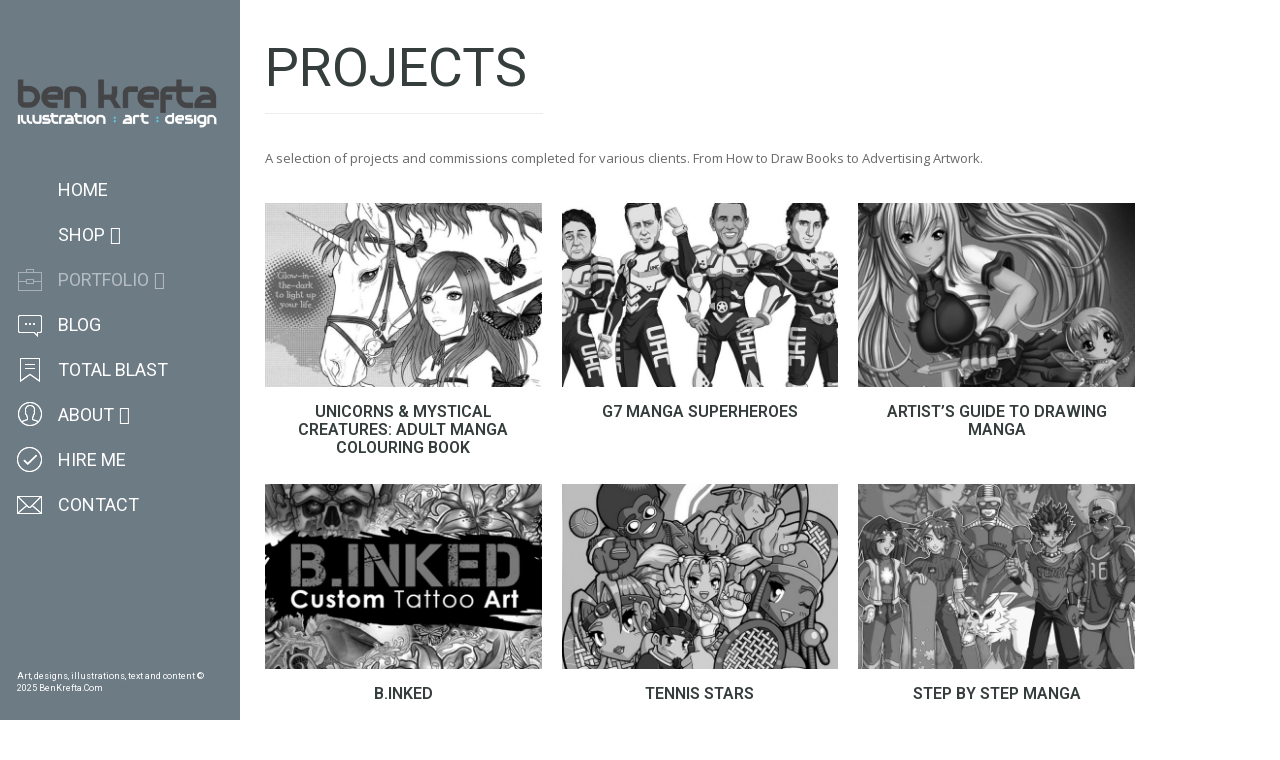

--- FILE ---
content_type: text/html; charset=UTF-8
request_url: https://www.benkrefta.com/projects/
body_size: 22791
content:
<!DOCTYPE html>
<html lang="en-GB" class="fullsize_header content-align-center">
<head>
    <meta http-equiv="Content-Type" content="text/html; charset=UTF-8">
    <meta name="viewport" content="width=device-width, initial-scale=1, maximum-scale=1">    <link rel="shortcut icon" href="https://www.benkrefta.com/wp-content/uploads/2015/03/favicon11.png" type="image/x-icon">
    <link rel="apple-touch-icon" href="https://www.benkrefta.com/wp-content/uploads/2015/03/favicon11.png">
    <link rel="apple-touch-icon" sizes="72x72" href="https://www.benkrefta.com/wp-content/uploads/2015/03/favicon11.png">
    <link rel="apple-touch-icon" sizes="114x114" href="https://www.benkrefta.com/wp-content/uploads/2015/03/favicon11.png">
    <title>PROJECTS - Ben Krefta.com</title>
    <link rel="pingback" href="https://www.benkrefta.com/xmlrpc.php">
    <script type="text/javascript">
        var gt3_ajaxurl = "https://www.benkrefta.com/wp-admin/admin-ajax.php";
    </script>
    <style>/*BEN K ADDITIONS*/
.floatleft {
float: left;
padding: 0 10px 10px 0;
}
.floatright {
float: right;
padding: 0 0 10px 10px;
}

.grecaptcha-badge {
visibility: hidden;
}</style><!-- Global site tag (gtag.js) - Google Ads: 1027297264 -->
<script async src="https://www.googletagmanager.com/gtag/js?id=AW-1027297264"></script>
<script>
  window.dataLayer = window.dataLayer || [];
  function gtag(){dataLayer.push(arguments);}
  gtag('js', new Date());

  gtag('config', 'AW-1027297264');
</script>

<!-- Google Analytics -->
<script>
  (function(i,s,o,g,r,a,m){i['GoogleAnalyticsObject']=r;i[r]=i[r]||function(){
  (i[r].q=i[r].q||[]).push(arguments)},i[r].l=1*new Date();a=s.createElement(o),
  m=s.getElementsByTagName(o)[0];a.async=1;a.src=g;m.parentNode.insertBefore(a,m)
  })(window,document,'script','https://www.google-analytics.com/analytics.js','ga');

  ga('create', 'UA-88661616-1', 'auto');
  ga('send', 'pageview');
</script>
<!-- End Google Analytics -->
<!-- [BEGIN] Metadata added via All-Meta-Tags plugin by Space X-Chimp ( https://www.spacexchimp.com ) -->
<meta name='p:domain_verify' content='&amp;lt;meta name=&amp;quot;p:domain_verify&amp;quot; content=&amp;quot;7f40bc1583e5008a15b4c0eb1d853556&amp;quot;/&amp;gt;' />
<meta name='author' content='Ben Krefta' />
<meta name='designer' content='Ben Krefta' />
<meta name='copyright' content='Copyright (c) Ben Krefta 2024' />
<meta name='keywords' content='anime artist, manga artist, anime prints, tattoo artist, illustrator, art prints, designer, art, drawings, artwork' />
<!-- [END] Metadata added via All-Meta-Tags plugin by Space X-Chimp ( https://www.spacexchimp.com ) -->

<style id="jetpack-boost-critical-css">@media all{ol,ul{box-sizing:border-box}html :where([style*=border-top-color]){border-top-style:solid}}@media all{.easingslider-container{display:none;position:relative}.easingslider-container{width:100%;-ms-touch-action:pan-y}.easingslider{direction:ltr}.easingslider-resizing-enabled .easingslider-image{width:100%}.easingslider-slide{background-color:#fff;text-align:center}.easingslider-image{margin-top:0!important;margin-bottom:0!important;padding:0!important}}@media all{.clear{clear:both}}@media all{body,html{padding:0;margin:0}[class*=span]{float:left;min-height:1px;margin-left:20px}.container{width:940px;margin-right:auto;margin-left:auto}.container:after,.container:before{display:table;line-height:0;content:""}.container:after{clear:both}.row{width:100%}.row:after,.row:before{display:table;line-height:0;content:""}.row:after{clear:both}.row [class*=span]{display:block;float:left;width:100%;min-height:30px;margin-left:2.127659574468085%;-webkit-box-sizing:border-box;-moz-box-sizing:border-box;box-sizing:border-box}.row [class*=span]:first-child{margin-left:0}.row .span12{width:100%}.row .span8{width:65.95744680851064%}.row .span6{width:48.93617021276595%}.row .span4{width:31.914893617021278%}.row .span3{width:23.404255319148934%}.clear{clear:both}@media (min-width:768px) and (max-width:979px){.container{width:724px}.row{width:100%}.row:after,.row:before{display:table;line-height:0;content:""}.row:after{clear:both}.row [class*=span]{display:block;float:left;width:100%;min-height:30px;margin-left:2.7624309392265194%;-webkit-box-sizing:border-box;-moz-box-sizing:border-box;box-sizing:border-box}.row [class*=span]:first-child{margin-left:0}.row .span12{width:100%}.row .span8{width:65.74585635359117%}.row .span6{width:48.61878453038674%}.row .span4{width:31.491712707182323%}.row .span3{width:22.92817679558011%}}@media (max-width:767px){.container{width:auto}.row{width:100%;margin-left:0}.row [class*=span],[class*=span]{display:block;float:none;width:100%;margin-left:0;-webkit-box-sizing:border-box;-moz-box-sizing:border-box;box-sizing:border-box}.row .span12,.span12{width:100%;-webkit-box-sizing:border-box;-moz-box-sizing:border-box;box-sizing:border-box}}ul{margin:0;padding:0}li{list-style:none}@font-face{font-family:FontAwesome;font-weight:400;font-style:normal}.mymenu-icon a:before{background-position:0 0;background-repeat:no-repeat}.mymenu-icon-cart a:before{background-image:url(https://www.benkrefta.com/wp-content/themes/gt3-wp-eclipse/img/icons/icon-cart.png)}.mymenu-icon-check a:before{background-image:url(https://www.benkrefta.com/wp-content/themes/gt3-wp-eclipse/img/icons/icon-check.png)}.mymenu-icon-comment a:before{background-image:url(https://www.benkrefta.com/wp-content/themes/gt3-wp-eclipse/img/icons/icon-comment.png)}.mymenu-icon-file a:before{background-image:url(https://www.benkrefta.com/wp-content/themes/gt3-wp-eclipse/img/icons/icon-file.png)}.mymenu-icon-home a:before{background-image:url(https://www.benkrefta.com/wp-content/themes/gt3-wp-eclipse/img/icons/icon-home.png)}.mymenu-icon-info a:before{background-image:url(https://www.benkrefta.com/wp-content/themes/gt3-wp-eclipse/img/icons/icon-info.png)}.mymenu-icon-junk a:before{background-image:url(https://www.benkrefta.com/wp-content/themes/gt3-wp-eclipse/img/icons/icon-junk.png)}.mymenu-icon-keypad a:before{background-image:url(https://www.benkrefta.com/wp-content/themes/gt3-wp-eclipse/img/icons/icon-keypad.png)}.mymenu-icon-mail a:before{background-image:url(https://www.benkrefta.com/wp-content/themes/gt3-wp-eclipse/img/icons/icon-mail.png)}.mymenu-icon-play a:before{background-image:url(https://www.benkrefta.com/wp-content/themes/gt3-wp-eclipse/img/icons/icon-play.png)}.mymenu-icon-portfolio a:before{background-image:url(https://www.benkrefta.com/wp-content/themes/gt3-wp-eclipse/img/icons/icon-portfolio.png)}.mymenu-icon-ribbon a:before{background-image:url(https://www.benkrefta.com/wp-content/themes/gt3-wp-eclipse/img/icons/icon-ribbon.png)}.mymenu-icon-user a:before{background-image:url(https://www.benkrefta.com/wp-content/themes/gt3-wp-eclipse/img/icons/icon-user.png)}html{width:100%;overflow-x:hidden}body{padding:0;margin:0;width:100%;height:100%;text-align:center;z-index:-2;box-sizing:border-box;-webkit-box-sizing:border-box}body,form,iframe{margin:0;padding:0}iframe,img{border:0}h1,h3,h4,h5,h6{word-wrap:break-word}ul{list-style:none}ul>li:before{font-family:FontAwesome;content:"";padding:0 6px 0 0}ol{padding:0 0 0 18px;margin-top:0}ol>li{list-style:decimal}p{margin:0 0 12px 0}a{font-weight:600}a{text-decoration:none;outline:0;color:#353e3d}.custom_bg{position:fixed;width:100%;height:100%;display:block;z-index:-2;left:0;top:0;background-repeat:repeat}header.menu-left{width:60px;height:100%;text-align:left;position:fixed;left:0;top:0;z-index:999}.menu-left .logo_wrapper{overflow:hidden;width:100%;display:block}header.menu-left.fullsize{width:240px}header.menu-left .header_toggler{width:24px;height:24px;display:block;position:absolute;left:18px;top:14px;background:url(https://www.benkrefta.com/wp-content/themes/gt3-wp-eclipse/img/eclipse-sprites.png) no-repeat 0 0}header.menu-left .logo{display:inline-block;float:none;margin:75px 0 38px 17px;max-width:210px;opacity:0}header.fullsize.menu-left .logo{opacity:.999}header.menu-left .logo img{display:block;max-width:210px}img.logo_retina{display:none!important}.menu-left nav{margin:0 0 0 15px;width:30px;display:block;overflow:hidden}.menu-left.fullsize nav{width:215px}.menu-left ul.menu li:before{display:none;content:""}.menu-left .menu>li>a>span{opacity:0;font-size:18px;line-height:29px;text-transform:uppercase;font-weight:400;padding:7px 0 8px 0}.menu-left .menu>li>a:before{content:"";width:29px;height:29px;top:0;left:0;position:absolute}.menu-left.fullsize .menu>li>a>span{background:0 0}.menu-left.fullsize .menu>li>a>span{opacity:.999}.menu-left li.menu-item-has-children>a>span:after{content:"";font-family:FontAwesome;font-size:18px;line-height:20px;padding-left:5px}.menu-left .menu>li{margin-bottom:1px;position:relative;display:block;min-width:238px}.menu-left .menu>li>a{padding:0 0 0 58px;min-height:44px;display:inline-block}.menu-left.fullsize .menu>li>a{padding:0 22px 0 43px}.menu-left .sub-menu{display:block;width:130px;position:absolute;top:37px;right:-999px;opacity:0;visibility:hidden;z-index:999;padding:11px 0 15px 0}.menu-left .sub-menu a{background:0 0;display:block}.menu-left .sub-menu a span{font-size:12px;line-height:12px;display:block;padding:5px 12px 5px 28px;text-transform:none;position:relative;font-weight:300!important}.menu-left .sub-menu a span:before{content:"";font-family:FontAwesome;font-size:12px;line-height:12px;position:absolute;left:16px;top:5px}.menu-left .sub-menu li{position:relative;margin-right:-3px}.menu-left.fullsize .sub-menu{top:0;right:-122px}.menu-left .menu>li.current-menu-item>a:before,.menu-left .menu>li.current-menu-parent>a:before{opacity:.4}.menu-left.fullsize .menu>li.current-menu-item>a span,.menu-left.fullsize .menu>li.current-menu-parent>a span{opacity:.5}.menu-left .sub-menu>li.current-menu-item>a span{opacity:.5}.page_title_block{margin:0;padding:0 0 12px 0;border:none;overflow:hidden;text-align:center}.page_title_block h1.title{float:none;display:block;margin:0;font-weight:400;text-transform:uppercase;text-align:left;text-shadow:none}.content_block{padding:5px 0 0 0}.main_wrapper{text-align:left;background:#fff;width:940px;padding:40px 50px 20px 50px;text-align:left;position:relative;min-height:100%}.contentarea{clear:both;overflow:hidden}.content-align-center .main_wrapper{left:50%;margin-left:-520px}body.default-type{padding-left:60px}.content-align-center body.default-type{padding-left:30px}.fullsize_header body.default-type{padding-left:240px}.fullsize_header.content-align-center body.default-type{padding-left:120px}footer{position:absolute;bottom:26px;opacity:0;width:100%;overflow:hidden}header.fullsize footer{opacity:.999}section.socials .socials_list{overflow:hidden;width:200px;padding:0 0 0 17px;display:inline-block;text-align:left;line-height:0;font-size:0}section.socials li{display:inline-block;float:none;position:relative;margin:0 11px 7px 0}section.socials li a{width:16px;height:16px;display:block;border-radius:0;background:0 0;position:relative}section.socials li a:before{content:"";width:18px;height:18px;color:#fff;font-size:16px;line-height:16px;position:absolute;left:-1px;top:-1px;text-align:center;display:block;font-family:FontAwesome}.socials_list li a.ico_social_facebook:before{background:url(https://www.benkrefta.com/wp-content/themes/gt3-wp-eclipse/img/eclipse-sprites.png) no-repeat -97px -84px}.socials_list li a.ico_social_pinterest:before{background:url(https://www.benkrefta.com/wp-content/themes/gt3-wp-eclipse/img/eclipse-sprites.png) no-repeat -40px -102px}.socials_list li a.ico_social_twitter:before{background:url(https://www.benkrefta.com/wp-content/themes/gt3-wp-eclipse/img/eclipse-sprites.png) no-repeat -58px -102px}.socials_list li a.ico_social_instagram:before{background:url(https://www.benkrefta.com/wp-content/themes/gt3-wp-eclipse/img/eclipse-sprites.png) no-repeat -76px -102px}.socials_list li a.ico_social_tumblr:before{background:url(https://www.benkrefta.com/wp-content/themes/gt3-wp-eclipse/img/eclipse-sprites.png) no-repeat -94px -102px}.socials_list li a.ico_social_youtube:before{background:url(https://www.benkrefta.com/wp-content/themes/gt3-wp-eclipse/img/eclipse-sprites.png) no-repeat 0-120px}.socials_list li a.ico_social_vimeo:before{background:url(https://www.benkrefta.com/wp-content/themes/gt3-wp-eclipse/img/eclipse-sprites.png) no-repeat -54px -120px}.socials_list li a.ico_social_deviantart:before{background:url(https://www.benkrefta.com/wp-content/themes/gt3-wp-eclipse/img/eclipse-sprites.png) no-repeat -72px -120px}.socials_list li a.ico_social_linked:before{background:url(https://www.benkrefta.com/wp-content/themes/gt3-wp-eclipse/img/eclipse-sprites.png) no-repeat -90px -120px}.socials_list li a.ico_social_behance:before{background:url(https://www.benkrefta.com/wp-content/themes/gt3-wp-eclipse/img/eclipse-sprites.png) no-repeat -108px -120px}section.copyright{color:#fff;font-size:9px;line-height:12px;display:block;width:200px;padding:0 0 0 17px}.shortcode_accordion_item_body,.shortcode_toggles_item_body{display:none}.shortcode_toggles_shortcode{margin:-6px 0 0 0!important}h5.shortcode_toggles_item_title{margin:6px 0 0 0!important;padding:8px 15px 8px 25px!important;position:relative;font-size:16px;line-height:20px;border:none;font-weight:600;text-transform:uppercase;background:#e1e1e1;color:#353e3d!important;outline:0!important}.shortcode_toggles_item_title .ico{position:absolute;left:12px;top:50%;margin-top:-8px;display:block;width:16px;height:16px}.shortcode_toggles_item_title .ico:before{content:"";font-family:FontAwesome;font-size:16px;line-height:16px;position:absolute;left:0;top:0}.faq .shortcode_toggles_item_title .ico:before{content:""!important;font-size:13px}.faq .shortcode_toggles_item_title{padding-left:30px!important}.shortcode_accordion_item_body,.shortcode_toggles_item_body{padding:7px 0 4px 0;border-top:none}.shortcode_toggles_item_body{display:none}.shortcode_toggles_shortcode p{margin:10px 0 0 0}.shortcode_toggles_shortcode p:first-child{margin:0}.testimonials_list ul{list-style:none!important;margin:-25px 0 0-20px;padding:0;overflow:hidden;font-size:0}.testimonials_list ul li{padding:25px 0 0 0;margin:0;display:inline-block;vertical-align:top}.testimonials_list ul li .item{padding:0 0 0 20px}.testimonial_item_wrapper{padding:0 0 0 103px;position:relative;min-height:80px}.testimonial_item_wrapper .testimonials_photo{width:80px;height:80px;display:block;position:absolute;left:0;top:0;border-left:6px solid}.testimonial_item_wrapper .testimonials_photo img{width:100%;height:auto}.testimonials_heading{font-weight:600;display:inline-block;text-transform:uppercase}.testimonials_heading{margin:0}.testimonials_title{color:#bababa;margin-bottom:6px}.testimonial_item_wrapper p{margin:0}h1{margin:0 0 3px 0;font-weight:400}h3{margin:0 0 10px 0;font-weight:600}h4{margin:0 0 11px 0;font-weight:600}h5{margin:0 0 13px 0;font-weight:600}h6{margin:0 0 7px 0;font-weight:600}.bg_title h3,.bg_title h4,.bg_title h5{font-weight:600;margin:0}.bg_title{padding-bottom:18px;margin:0;text-transform:uppercase}.contentarea img{max-width:100%;height:auto}.module_cont hr{border:none;border-top:#ededed 1px solid;margin:0;height:19px;display:block;background:0 0!important}.center_title .headInModule{text-align:center}.posts-block{padding-bottom:32px}input[type=email],input[type=text],textarea{-moz-box-sizing:border-box;box-sizing:border-box;display:block;width:100%!important;background:#e1e1e1;color:#777979;text-shadow:none;font-size:13px;line-height:18px;height:36px;padding:9px 15px 11px 15px;border:none!important;box-shadow:none;border-radius:0;margin:0 0 6px 0;-webkit-appearance:none!important;outline:0}textarea{height:136px}strong{font-weight:700}}@media all{@media only screen and (-webkit-min-device-pixel-ratio:2){img.logo_def{display:none!important}img.logo_retina{display:block!important}header .header_toggler{background:url(https://www.benkrefta.com/wp-content/themes/gt3-wp-eclipse/img/retina/eclipse-sprites.png) no-repeat 0 0}.socials_list li a.ico_social_facebook:before{background:url(https://www.benkrefta.com/wp-content/themes/gt3-wp-eclipse/img/retina/eclipse-sprites.png) no-repeat -97px -84px}.socials_list li a.ico_social_pinterest:before{background:url(https://www.benkrefta.com/wp-content/themes/gt3-wp-eclipse/img/retina/eclipse-sprites.png) no-repeat -40px -102px}.socials_list li a.ico_social_twitter:before{background:url(https://www.benkrefta.com/wp-content/themes/gt3-wp-eclipse/img/retina/eclipse-sprites.png) no-repeat -58px -102px}.socials_list li a.ico_social_instagram:before{background:url(https://www.benkrefta.com/wp-content/themes/gt3-wp-eclipse/img/retina/eclipse-sprites.png) no-repeat -76px -102px}.socials_list li a.ico_social_tumblr:before{background:url(https://www.benkrefta.com/wp-content/themes/gt3-wp-eclipse/img/retina/eclipse-sprites.png) no-repeat -94px -102px}.socials_list li a.ico_social_youtube:before{background:url(https://www.benkrefta.com/wp-content/themes/gt3-wp-eclipse/img/retina/eclipse-sprites.png) no-repeat 0-120px}.socials_list li a.ico_social_vimeo:before{background:url(https://www.benkrefta.com/wp-content/themes/gt3-wp-eclipse/img/retina/eclipse-sprites.png) no-repeat -54px -120px}.socials_list li a.ico_social_deviantart:before{background:url(https://www.benkrefta.com/wp-content/themes/gt3-wp-eclipse/img/retina/eclipse-sprites.png) no-repeat -72px -120px}.socials_list li a.ico_social_linked:before{background:url(https://www.benkrefta.com/wp-content/themes/gt3-wp-eclipse/img/retina/eclipse-sprites.png) no-repeat -90px -120px}.socials_list li a.ico_social_behance:before{background:url(https://www.benkrefta.com/wp-content/themes/gt3-wp-eclipse/img/retina/eclipse-sprites.png) no-repeat -108px -120px}.socials_list li a.ico_social_behance:before,.socials_list li a.ico_social_deviantart:before,.socials_list li a.ico_social_facebook:before,.socials_list li a.ico_social_instagram:before,.socials_list li a.ico_social_linked:before,.socials_list li a.ico_social_pinterest:before,.socials_list li a.ico_social_tumblr:before,.socials_list li a.ico_social_twitter:before,.socials_list li a.ico_social_vimeo:before,.socials_list li a.ico_social_youtube:before,header .header_toggler{background-size:130px 138px}}@media only screen and (min-width:1200px) and (max-width:1400px){.container,.main_wrapper{width:870px}.content-align-center .main_wrapper{margin-left:-485px}}@media only screen and (min-width:960px) and (max-width:1200px){header.menu-left.fullsize{width:220px}.main_header.menu-left.fullsize .menu>li>a{padding:0 42px 0 43px}.main_wrapper{text-align:left;background:#fff;width:700px;padding:20px 20px 20px 20px;text-align:left;position:relative;min-height:100%}.main_header.menu-left.fullsize .sub-menu{right:-147px}.container{width:700px}body.default-type{padding-left:60px}.content-align-center body.default-type{padding-left:30px}.fullsize_header body.default-type{padding-left:220px}.fullsize_header.content-align-center body.default-type{padding-left:110px}.content-align-center .main_wrapper{margin-left:-370px;left:50%}}@media only screen and (min-width:760px) and (max-width:960px){header.fullsize.menu-left{width:220px}.main_header.fullsize.menu-left .menu>li>a{padding:0 42px 0 43px}body.default-type{padding-left:60px}.content-align-center body.default-type{padding-left:60px}.fullsize_header body.default-type{padding-left:220px}.fullsize_header.content-align-center body.default-type{padding-left:220px}.main_wrapper{text-align:left;background:#fff;width:660px;padding:20px 18px 20px 18px;text-align:left;position:relative;min-height:100%}.container{width:660px}.content-align-center .main_wrapper{width:660px}.fullsize_header .container,.fullsize_header .main_wrapper{width:500px}.content-align-center .main_wrapper{margin-left:-348px;left:50%}.fullsize_header.content-align-center .main_wrapper{margin-left:-268px;left:50%}.main_header.fullsize .sub-menu{right:-147px}.no-sidebar .fl-container{width:100%}.contentarea .row .module_cont{width:100%;margin:0}.header_wrapper .logo_wrapper{padding-top:18px!important;padding-bottom:18px!important}}@media only screen and (max-width:760px){header.main_header{width:100%!important}header .header_wrapper .logo_wrapper{height:45px;top:-100px;position:relative}.main_header .logo_wrapper{overflow:hidden;width:100%;display:block}html{overflow-x:hidden!important}h1.title{font-size:27px;line-height:29px}h4.headInModule{font-size:18px;line-height:20px}header.main_header{width:100%;display:block;position:relative;z-index:9999;min-height:45px}.logo_wrapper{overflow:hidden}header.main_header .logo{margin-top:-100px!important;margin-bottom:0!important;opacity:0!important}body{padding:0!important}.header_toggler{display:none!important}header.main_header .logo{opacity:.999;margin:10px 0 10px 10px}header.main_header nav{display:none}header.main_header footer{display:none}.no-sidebar .fl-container{width:100%}.contentarea .row .module_cont{width:100%;margin:0}.content_wrapper{min-height:0!important}.content-align-center .main_wrapper{margin:0 auto!important;left:auto!important}}@media only screen and (min-width:420px) and (max-width:760px){header.main_header .header_wrapper{width:420px;position:relative;margin:0 auto}.main_wrapper{text-align:left;background:#fff;width:400px;padding:10px 10px 10px 10px;text-align:left;position:relative;min-height:100%;margin:0 auto}.container{width:400px}}@media only screen and (max-width:420px){header.main_header .header_wrapper{width:320px;position:relative;margin:0 auto}.main_wrapper{text-align:left;background:#fff;width:300px;padding:10px 10px 10px 10px;text-align:left;position:relative;min-height:100%;margin:0 auto}.container{width:300px}}}@media all{.menu-left .menu>li>a>span{background-color:rgba(109,123,133,.85)}body{background:#fff}.main_header .menu span{color:#fff!important}.main_header .sub-menu span{color:#fff!important}footer,footer .copyright,section.socials li a:before{color:#fff}.main_header .sub-menu,header{background-color:#6d7b85}.testimonial_item_wrapper .testimonials_photo{border-color:#6d7b85!important}*,.main_header .sub-menu span{font-family:"Open Sans";font-weight:400}div,p{font-size:13px;line-height:20px;color:#696969}h1,h3,h4,h4 a,h5,h5 span,h6{font-family:Roboto;-moz-osx-font-smoothing:grayscale;-webkit-font-smoothing:antialiased;text-decoration:none!important;padding:0;color:#353e3d}.title{color:#353e3d}h1{font-size:54px;line-height:56px}h3{font-size:28px;line-height:30px}h4,h4 a{font-size:24px;line-height:26px}h5,h5 span{font-size:20px;line-height:22px}h6{font-size:16px;line-height:18px}.main_header .menu>li>a span,section.copyright{font-family:Roboto;-moz-osx-font-smoothing:grayscale;-webkit-font-smoothing:antialiased}}@media all{label{display:inline-block;padding-bottom:5px;padding-top:5px;font-size:13px}input,textarea{outline:0}}@media all{.mailpoet_checkbox_label{display:block}@media screen and (max-width:499px){.mailpoet_checkbox_label{font-size:16px!important;line-height:1.4!important}}@media screen and (max-width:499px){.mailpoet_form{box-sizing:border-box}}.mailpoet_form .mailpoet_paragraph,.mailpoet_form .mailpoet_text{max-width:100%}@media screen and (max-width:499px){.mailpoet_form .mailpoet_paragraph,.mailpoet_form .mailpoet_text{font-size:16px!important;line-height:1.4!important}}.mailpoet_paragraph fieldset,.mailpoet_paragraph legend{background:rgba(0,0,0,0);border:0;color:inherit;margin:0;padding:0}.mailpoet_form_loading{display:none;text-align:center;width:30px}.mailpoet_form_loading>span{background-color:#5b5b5b;border-radius:100%;display:inline-block;height:5px;width:5px}.mailpoet_form_loading .mailpoet_bounce2{margin:0 7px}.mailpoet_recaptcha_noscript_container{height:422px;position:relative;width:302px}.mailpoet_recaptcha_noscript_container>div{height:422px;position:absolute;width:302px}.mailpoet_recaptcha_noscript_container>div iframe{border-style:none;height:422px;width:302px}.mailpoet_recaptcha_noscript_input{background:#f9f9f9;border:1px solid #c1c1c1;border-radius:3px;border-style:none;bottom:12px;height:60px;left:25px;margin:0;padding:0;right:25px;width:300px}.mailpoet_recaptcha_noscript_input textarea{border:1px solid #c1c1c1;height:40px;margin:10px 25px;padding:0;resize:none;width:250px}.mailpoet_form .mailpoet_paragraph{margin-bottom:20px}.mailpoet_form_popup_overlay{background-color:#000;display:none;height:100%;left:0;margin:0;max-width:100%!important;opacity:.7;position:fixed;top:0;width:100%!important;z-index:100000}.mailpoet_spacer{align-items:center;display:flex;flex-direction:column;justify-content:center;margin-bottom:20px;width:100%}@media screen and (max-width:499px){.mailpoet_spacer.mailpoet_has_divider{max-height:10px}}}</style><meta name='robots' content='index, follow, max-image-preview:large, max-snippet:-1, max-video-preview:-1' />
	<style>img:is([sizes="auto" i], [sizes^="auto," i]) { contain-intrinsic-size: 3000px 1500px }</style>
	<script>window._wca = window._wca || [];</script>

	<!-- This site is optimized with the Yoast SEO plugin v26.1.1 - https://yoast.com/wordpress/plugins/seo/ -->
	<meta name="description" content="Case studies featuring professional art, design and illustration projects. These include &#039;how to draw manga&#039; books, advertising illutration and character design." />
	<link rel="canonical" href="https://www.benkrefta.com/projects/" />
	<meta property="og:locale" content="en_GB" />
	<meta property="og:type" content="article" />
	<meta property="og:title" content="PROJECTS - Ben Krefta.com" />
	<meta property="og:description" content="Case studies featuring professional art, design and illustration projects. These include &#039;how to draw manga&#039; books, advertising illutration and character design." />
	<meta property="og:url" content="https://www.benkrefta.com/projects/" />
	<meta property="og:site_name" content="Ben Krefta.com" />
	<meta property="article:publisher" content="https://www.facebook.com/animemangaartist" />
	<meta property="article:modified_time" content="2021-07-12T20:35:16+00:00" />
	<meta name="twitter:card" content="summary_large_image" />
	<meta name="twitter:site" content="@benkrefta" />
	<script type="application/ld+json" class="yoast-schema-graph">{"@context":"https://schema.org","@graph":[{"@type":"WebPage","@id":"https://www.benkrefta.com/projects/","url":"https://www.benkrefta.com/projects/","name":"PROJECTS - Ben Krefta.com","isPartOf":{"@id":"https://www.benkrefta.com/#website"},"datePublished":"2014-03-03T13:34:39+00:00","dateModified":"2021-07-12T20:35:16+00:00","description":"Case studies featuring professional art, design and illustration projects. These include 'how to draw manga' books, advertising illutration and character design.","breadcrumb":{"@id":"https://www.benkrefta.com/projects/#breadcrumb"},"inLanguage":"en-GB","potentialAction":[{"@type":"ReadAction","target":["https://www.benkrefta.com/projects/"]}]},{"@type":"BreadcrumbList","@id":"https://www.benkrefta.com/projects/#breadcrumb","itemListElement":[{"@type":"ListItem","position":1,"name":"Home","item":"https://www.benkrefta.com/"},{"@type":"ListItem","position":2,"name":"PROJECTS"}]},{"@type":"WebSite","@id":"https://www.benkrefta.com/#website","url":"https://www.benkrefta.com/","name":"Ben Krefta.com","description":"Anime and tattoo inspired illustrator &amp; graphic artist based in the UK","publisher":{"@id":"https://www.benkrefta.com/#/schema/person/2f615004e3cf46cf934a216480d4cd75"},"potentialAction":[{"@type":"SearchAction","target":{"@type":"EntryPoint","urlTemplate":"https://www.benkrefta.com/?s={search_term_string}"},"query-input":{"@type":"PropertyValueSpecification","valueRequired":true,"valueName":"search_term_string"}}],"inLanguage":"en-GB"},{"@type":["Person","Organization"],"@id":"https://www.benkrefta.com/#/schema/person/2f615004e3cf46cf934a216480d4cd75","name":"Ben","image":{"@type":"ImageObject","inLanguage":"en-GB","@id":"https://www.benkrefta.com/#/schema/person/image/","url":"https://www.benkrefta.com/wp-content/uploads/2017/12/BenKreftaLogo4.jpg","contentUrl":"https://www.benkrefta.com/wp-content/uploads/2017/12/BenKreftaLogo4.jpg","width":1060,"height":1060,"caption":"Ben"},"logo":{"@id":"https://www.benkrefta.com/#/schema/person/image/"},"description":"Anime and tattoo inspired illustrator &amp; graphic artist for over 20 years. Author of several how-to-draw manga books. Enjoys anime, sci-fi, tech, philosophy, music, movies :)","sameAs":["https://www.benkrefta.com","https://www.facebook.com/animemangaartist","https://www.instagram.com/benkrefta/","https://www.linkedin.com/in/benkrefta","https://www.pinterest.co.uk/benkrefta/","https://x.com/benkrefta","https://www.youtube.com/benkrefta","https://benkrefta.tumblr.com/","https://en.wikipedia.org/wiki/Ben_Krefta"]}]}</script>
	<!-- / Yoast SEO plugin. -->


<link rel='dns-prefetch' href='//stats.wp.com' />
<link rel='dns-prefetch' href='//secure.gravatar.com' />
<link rel='dns-prefetch' href='//fonts.googleapis.com' />
<link rel='dns-prefetch' href='//v0.wordpress.com' />
<link rel='dns-prefetch' href='//jetpack.wordpress.com' />
<link rel='dns-prefetch' href='//s0.wp.com' />
<link rel='dns-prefetch' href='//public-api.wordpress.com' />
<link rel='dns-prefetch' href='//0.gravatar.com' />
<link rel='dns-prefetch' href='//1.gravatar.com' />
<link rel='dns-prefetch' href='//2.gravatar.com' />
<link rel="alternate" type="application/rss+xml" title="Ben Krefta.com &raquo; Feed" href="https://www.benkrefta.com/feed/" />
<link rel="alternate" type="application/rss+xml" title="Ben Krefta.com &raquo; Comments Feed" href="https://www.benkrefta.com/comments/feed/" />
<script type="text/javascript">
/* <![CDATA[ */
window._wpemojiSettings = {"baseUrl":"https:\/\/s.w.org\/images\/core\/emoji\/16.0.1\/72x72\/","ext":".png","svgUrl":"https:\/\/s.w.org\/images\/core\/emoji\/16.0.1\/svg\/","svgExt":".svg","source":{"concatemoji":"https:\/\/www.benkrefta.com\/wp-includes\/js\/wp-emoji-release.min.js?ver=6.8.3"}};
/*! This file is auto-generated */
!function(s,n){var o,i,e;function c(e){try{var t={supportTests:e,timestamp:(new Date).valueOf()};sessionStorage.setItem(o,JSON.stringify(t))}catch(e){}}function p(e,t,n){e.clearRect(0,0,e.canvas.width,e.canvas.height),e.fillText(t,0,0);var t=new Uint32Array(e.getImageData(0,0,e.canvas.width,e.canvas.height).data),a=(e.clearRect(0,0,e.canvas.width,e.canvas.height),e.fillText(n,0,0),new Uint32Array(e.getImageData(0,0,e.canvas.width,e.canvas.height).data));return t.every(function(e,t){return e===a[t]})}function u(e,t){e.clearRect(0,0,e.canvas.width,e.canvas.height),e.fillText(t,0,0);for(var n=e.getImageData(16,16,1,1),a=0;a<n.data.length;a++)if(0!==n.data[a])return!1;return!0}function f(e,t,n,a){switch(t){case"flag":return n(e,"\ud83c\udff3\ufe0f\u200d\u26a7\ufe0f","\ud83c\udff3\ufe0f\u200b\u26a7\ufe0f")?!1:!n(e,"\ud83c\udde8\ud83c\uddf6","\ud83c\udde8\u200b\ud83c\uddf6")&&!n(e,"\ud83c\udff4\udb40\udc67\udb40\udc62\udb40\udc65\udb40\udc6e\udb40\udc67\udb40\udc7f","\ud83c\udff4\u200b\udb40\udc67\u200b\udb40\udc62\u200b\udb40\udc65\u200b\udb40\udc6e\u200b\udb40\udc67\u200b\udb40\udc7f");case"emoji":return!a(e,"\ud83e\udedf")}return!1}function g(e,t,n,a){var r="undefined"!=typeof WorkerGlobalScope&&self instanceof WorkerGlobalScope?new OffscreenCanvas(300,150):s.createElement("canvas"),o=r.getContext("2d",{willReadFrequently:!0}),i=(o.textBaseline="top",o.font="600 32px Arial",{});return e.forEach(function(e){i[e]=t(o,e,n,a)}),i}function t(e){var t=s.createElement("script");t.src=e,t.defer=!0,s.head.appendChild(t)}"undefined"!=typeof Promise&&(o="wpEmojiSettingsSupports",i=["flag","emoji"],n.supports={everything:!0,everythingExceptFlag:!0},e=new Promise(function(e){s.addEventListener("DOMContentLoaded",e,{once:!0})}),new Promise(function(t){var n=function(){try{var e=JSON.parse(sessionStorage.getItem(o));if("object"==typeof e&&"number"==typeof e.timestamp&&(new Date).valueOf()<e.timestamp+604800&&"object"==typeof e.supportTests)return e.supportTests}catch(e){}return null}();if(!n){if("undefined"!=typeof Worker&&"undefined"!=typeof OffscreenCanvas&&"undefined"!=typeof URL&&URL.createObjectURL&&"undefined"!=typeof Blob)try{var e="postMessage("+g.toString()+"("+[JSON.stringify(i),f.toString(),p.toString(),u.toString()].join(",")+"));",a=new Blob([e],{type:"text/javascript"}),r=new Worker(URL.createObjectURL(a),{name:"wpTestEmojiSupports"});return void(r.onmessage=function(e){c(n=e.data),r.terminate(),t(n)})}catch(e){}c(n=g(i,f,p,u))}t(n)}).then(function(e){for(var t in e)n.supports[t]=e[t],n.supports.everything=n.supports.everything&&n.supports[t],"flag"!==t&&(n.supports.everythingExceptFlag=n.supports.everythingExceptFlag&&n.supports[t]);n.supports.everythingExceptFlag=n.supports.everythingExceptFlag&&!n.supports.flag,n.DOMReady=!1,n.readyCallback=function(){n.DOMReady=!0}}).then(function(){return e}).then(function(){var e;n.supports.everything||(n.readyCallback(),(e=n.source||{}).concatemoji?t(e.concatemoji):e.wpemoji&&e.twemoji&&(t(e.twemoji),t(e.wpemoji)))}))}((window,document),window._wpemojiSettings);
/* ]]> */
</script>
<style id='wp-emoji-styles-inline-css' type='text/css'>

	img.wp-smiley, img.emoji {
		display: inline !important;
		border: none !important;
		box-shadow: none !important;
		height: 1em !important;
		width: 1em !important;
		margin: 0 0.07em !important;
		vertical-align: -0.1em !important;
		background: none !important;
		padding: 0 !important;
	}
</style>
<noscript><link rel='stylesheet' id='wp-block-library-css' href='https://www.benkrefta.com/wp-includes/css/dist/block-library/style.min.css?ver=6.8.3' type='text/css' media='all' />
</noscript><link rel='stylesheet' id='wp-block-library-css' href='https://www.benkrefta.com/wp-includes/css/dist/block-library/style.min.css?ver=6.8.3' type='text/css' media="not all" data-media="all" onload="this.media=this.dataset.media; delete this.dataset.media; this.removeAttribute( 'onload' );" />
<style id='classic-theme-styles-inline-css' type='text/css'>
/*! This file is auto-generated */
.wp-block-button__link{color:#fff;background-color:#32373c;border-radius:9999px;box-shadow:none;text-decoration:none;padding:calc(.667em + 2px) calc(1.333em + 2px);font-size:1.125em}.wp-block-file__button{background:#32373c;color:#fff;text-decoration:none}
</style>
<noscript><link rel='stylesheet' id='mediaelement-css' href='https://www.benkrefta.com/wp-includes/js/mediaelement/mediaelementplayer-legacy.min.css?ver=4.2.17' type='text/css' media='all' />
</noscript><link rel='stylesheet' id='mediaelement-css' href='https://www.benkrefta.com/wp-includes/js/mediaelement/mediaelementplayer-legacy.min.css?ver=4.2.17' type='text/css' media="not all" data-media="all" onload="this.media=this.dataset.media; delete this.dataset.media; this.removeAttribute( 'onload' );" />
<noscript><link rel='stylesheet' id='wp-mediaelement-css' href='https://www.benkrefta.com/wp-includes/js/mediaelement/wp-mediaelement.min.css?ver=6.8.3' type='text/css' media='all' />
</noscript><link rel='stylesheet' id='wp-mediaelement-css' href='https://www.benkrefta.com/wp-includes/js/mediaelement/wp-mediaelement.min.css?ver=6.8.3' type='text/css' media="not all" data-media="all" onload="this.media=this.dataset.media; delete this.dataset.media; this.removeAttribute( 'onload' );" />
<style id='jetpack-sharing-buttons-style-inline-css' type='text/css'>
.jetpack-sharing-buttons__services-list{display:flex;flex-direction:row;flex-wrap:wrap;gap:0;list-style-type:none;margin:5px;padding:0}.jetpack-sharing-buttons__services-list.has-small-icon-size{font-size:12px}.jetpack-sharing-buttons__services-list.has-normal-icon-size{font-size:16px}.jetpack-sharing-buttons__services-list.has-large-icon-size{font-size:24px}.jetpack-sharing-buttons__services-list.has-huge-icon-size{font-size:36px}@media print{.jetpack-sharing-buttons__services-list{display:none!important}}.editor-styles-wrapper .wp-block-jetpack-sharing-buttons{gap:0;padding-inline-start:0}ul.jetpack-sharing-buttons__services-list.has-background{padding:1.25em 2.375em}
</style>
<style id='filebird-block-filebird-gallery-style-inline-css' type='text/css'>
ul.filebird-block-filebird-gallery{margin:auto!important;padding:0!important;width:100%}ul.filebird-block-filebird-gallery.layout-grid{display:grid;grid-gap:20px;align-items:stretch;grid-template-columns:repeat(var(--columns),1fr);justify-items:stretch}ul.filebird-block-filebird-gallery.layout-grid li img{border:1px solid #ccc;box-shadow:2px 2px 6px 0 rgba(0,0,0,.3);height:100%;max-width:100%;-o-object-fit:cover;object-fit:cover;width:100%}ul.filebird-block-filebird-gallery.layout-masonry{-moz-column-count:var(--columns);-moz-column-gap:var(--space);column-gap:var(--space);-moz-column-width:var(--min-width);columns:var(--min-width) var(--columns);display:block;overflow:auto}ul.filebird-block-filebird-gallery.layout-masonry li{margin-bottom:var(--space)}ul.filebird-block-filebird-gallery li{list-style:none}ul.filebird-block-filebird-gallery li figure{height:100%;margin:0;padding:0;position:relative;width:100%}ul.filebird-block-filebird-gallery li figure figcaption{background:linear-gradient(0deg,rgba(0,0,0,.7),rgba(0,0,0,.3) 70%,transparent);bottom:0;box-sizing:border-box;color:#fff;font-size:.8em;margin:0;max-height:100%;overflow:auto;padding:3em .77em .7em;position:absolute;text-align:center;width:100%;z-index:2}ul.filebird-block-filebird-gallery li figure figcaption a{color:inherit}

</style>
<style id='global-styles-inline-css' type='text/css'>
:root{--wp--preset--aspect-ratio--square: 1;--wp--preset--aspect-ratio--4-3: 4/3;--wp--preset--aspect-ratio--3-4: 3/4;--wp--preset--aspect-ratio--3-2: 3/2;--wp--preset--aspect-ratio--2-3: 2/3;--wp--preset--aspect-ratio--16-9: 16/9;--wp--preset--aspect-ratio--9-16: 9/16;--wp--preset--color--black: #000000;--wp--preset--color--cyan-bluish-gray: #abb8c3;--wp--preset--color--white: #ffffff;--wp--preset--color--pale-pink: #f78da7;--wp--preset--color--vivid-red: #cf2e2e;--wp--preset--color--luminous-vivid-orange: #ff6900;--wp--preset--color--luminous-vivid-amber: #fcb900;--wp--preset--color--light-green-cyan: #7bdcb5;--wp--preset--color--vivid-green-cyan: #00d084;--wp--preset--color--pale-cyan-blue: #8ed1fc;--wp--preset--color--vivid-cyan-blue: #0693e3;--wp--preset--color--vivid-purple: #9b51e0;--wp--preset--gradient--vivid-cyan-blue-to-vivid-purple: linear-gradient(135deg,rgba(6,147,227,1) 0%,rgb(155,81,224) 100%);--wp--preset--gradient--light-green-cyan-to-vivid-green-cyan: linear-gradient(135deg,rgb(122,220,180) 0%,rgb(0,208,130) 100%);--wp--preset--gradient--luminous-vivid-amber-to-luminous-vivid-orange: linear-gradient(135deg,rgba(252,185,0,1) 0%,rgba(255,105,0,1) 100%);--wp--preset--gradient--luminous-vivid-orange-to-vivid-red: linear-gradient(135deg,rgba(255,105,0,1) 0%,rgb(207,46,46) 100%);--wp--preset--gradient--very-light-gray-to-cyan-bluish-gray: linear-gradient(135deg,rgb(238,238,238) 0%,rgb(169,184,195) 100%);--wp--preset--gradient--cool-to-warm-spectrum: linear-gradient(135deg,rgb(74,234,220) 0%,rgb(151,120,209) 20%,rgb(207,42,186) 40%,rgb(238,44,130) 60%,rgb(251,105,98) 80%,rgb(254,248,76) 100%);--wp--preset--gradient--blush-light-purple: linear-gradient(135deg,rgb(255,206,236) 0%,rgb(152,150,240) 100%);--wp--preset--gradient--blush-bordeaux: linear-gradient(135deg,rgb(254,205,165) 0%,rgb(254,45,45) 50%,rgb(107,0,62) 100%);--wp--preset--gradient--luminous-dusk: linear-gradient(135deg,rgb(255,203,112) 0%,rgb(199,81,192) 50%,rgb(65,88,208) 100%);--wp--preset--gradient--pale-ocean: linear-gradient(135deg,rgb(255,245,203) 0%,rgb(182,227,212) 50%,rgb(51,167,181) 100%);--wp--preset--gradient--electric-grass: linear-gradient(135deg,rgb(202,248,128) 0%,rgb(113,206,126) 100%);--wp--preset--gradient--midnight: linear-gradient(135deg,rgb(2,3,129) 0%,rgb(40,116,252) 100%);--wp--preset--font-size--small: 13px;--wp--preset--font-size--medium: 20px;--wp--preset--font-size--large: 36px;--wp--preset--font-size--x-large: 42px;--wp--preset--spacing--20: 0.44rem;--wp--preset--spacing--30: 0.67rem;--wp--preset--spacing--40: 1rem;--wp--preset--spacing--50: 1.5rem;--wp--preset--spacing--60: 2.25rem;--wp--preset--spacing--70: 3.38rem;--wp--preset--spacing--80: 5.06rem;--wp--preset--shadow--natural: 6px 6px 9px rgba(0, 0, 0, 0.2);--wp--preset--shadow--deep: 12px 12px 50px rgba(0, 0, 0, 0.4);--wp--preset--shadow--sharp: 6px 6px 0px rgba(0, 0, 0, 0.2);--wp--preset--shadow--outlined: 6px 6px 0px -3px rgba(255, 255, 255, 1), 6px 6px rgba(0, 0, 0, 1);--wp--preset--shadow--crisp: 6px 6px 0px rgba(0, 0, 0, 1);}:where(.is-layout-flex){gap: 0.5em;}:where(.is-layout-grid){gap: 0.5em;}body .is-layout-flex{display: flex;}.is-layout-flex{flex-wrap: wrap;align-items: center;}.is-layout-flex > :is(*, div){margin: 0;}body .is-layout-grid{display: grid;}.is-layout-grid > :is(*, div){margin: 0;}:where(.wp-block-columns.is-layout-flex){gap: 2em;}:where(.wp-block-columns.is-layout-grid){gap: 2em;}:where(.wp-block-post-template.is-layout-flex){gap: 1.25em;}:where(.wp-block-post-template.is-layout-grid){gap: 1.25em;}.has-black-color{color: var(--wp--preset--color--black) !important;}.has-cyan-bluish-gray-color{color: var(--wp--preset--color--cyan-bluish-gray) !important;}.has-white-color{color: var(--wp--preset--color--white) !important;}.has-pale-pink-color{color: var(--wp--preset--color--pale-pink) !important;}.has-vivid-red-color{color: var(--wp--preset--color--vivid-red) !important;}.has-luminous-vivid-orange-color{color: var(--wp--preset--color--luminous-vivid-orange) !important;}.has-luminous-vivid-amber-color{color: var(--wp--preset--color--luminous-vivid-amber) !important;}.has-light-green-cyan-color{color: var(--wp--preset--color--light-green-cyan) !important;}.has-vivid-green-cyan-color{color: var(--wp--preset--color--vivid-green-cyan) !important;}.has-pale-cyan-blue-color{color: var(--wp--preset--color--pale-cyan-blue) !important;}.has-vivid-cyan-blue-color{color: var(--wp--preset--color--vivid-cyan-blue) !important;}.has-vivid-purple-color{color: var(--wp--preset--color--vivid-purple) !important;}.has-black-background-color{background-color: var(--wp--preset--color--black) !important;}.has-cyan-bluish-gray-background-color{background-color: var(--wp--preset--color--cyan-bluish-gray) !important;}.has-white-background-color{background-color: var(--wp--preset--color--white) !important;}.has-pale-pink-background-color{background-color: var(--wp--preset--color--pale-pink) !important;}.has-vivid-red-background-color{background-color: var(--wp--preset--color--vivid-red) !important;}.has-luminous-vivid-orange-background-color{background-color: var(--wp--preset--color--luminous-vivid-orange) !important;}.has-luminous-vivid-amber-background-color{background-color: var(--wp--preset--color--luminous-vivid-amber) !important;}.has-light-green-cyan-background-color{background-color: var(--wp--preset--color--light-green-cyan) !important;}.has-vivid-green-cyan-background-color{background-color: var(--wp--preset--color--vivid-green-cyan) !important;}.has-pale-cyan-blue-background-color{background-color: var(--wp--preset--color--pale-cyan-blue) !important;}.has-vivid-cyan-blue-background-color{background-color: var(--wp--preset--color--vivid-cyan-blue) !important;}.has-vivid-purple-background-color{background-color: var(--wp--preset--color--vivid-purple) !important;}.has-black-border-color{border-color: var(--wp--preset--color--black) !important;}.has-cyan-bluish-gray-border-color{border-color: var(--wp--preset--color--cyan-bluish-gray) !important;}.has-white-border-color{border-color: var(--wp--preset--color--white) !important;}.has-pale-pink-border-color{border-color: var(--wp--preset--color--pale-pink) !important;}.has-vivid-red-border-color{border-color: var(--wp--preset--color--vivid-red) !important;}.has-luminous-vivid-orange-border-color{border-color: var(--wp--preset--color--luminous-vivid-orange) !important;}.has-luminous-vivid-amber-border-color{border-color: var(--wp--preset--color--luminous-vivid-amber) !important;}.has-light-green-cyan-border-color{border-color: var(--wp--preset--color--light-green-cyan) !important;}.has-vivid-green-cyan-border-color{border-color: var(--wp--preset--color--vivid-green-cyan) !important;}.has-pale-cyan-blue-border-color{border-color: var(--wp--preset--color--pale-cyan-blue) !important;}.has-vivid-cyan-blue-border-color{border-color: var(--wp--preset--color--vivid-cyan-blue) !important;}.has-vivid-purple-border-color{border-color: var(--wp--preset--color--vivid-purple) !important;}.has-vivid-cyan-blue-to-vivid-purple-gradient-background{background: var(--wp--preset--gradient--vivid-cyan-blue-to-vivid-purple) !important;}.has-light-green-cyan-to-vivid-green-cyan-gradient-background{background: var(--wp--preset--gradient--light-green-cyan-to-vivid-green-cyan) !important;}.has-luminous-vivid-amber-to-luminous-vivid-orange-gradient-background{background: var(--wp--preset--gradient--luminous-vivid-amber-to-luminous-vivid-orange) !important;}.has-luminous-vivid-orange-to-vivid-red-gradient-background{background: var(--wp--preset--gradient--luminous-vivid-orange-to-vivid-red) !important;}.has-very-light-gray-to-cyan-bluish-gray-gradient-background{background: var(--wp--preset--gradient--very-light-gray-to-cyan-bluish-gray) !important;}.has-cool-to-warm-spectrum-gradient-background{background: var(--wp--preset--gradient--cool-to-warm-spectrum) !important;}.has-blush-light-purple-gradient-background{background: var(--wp--preset--gradient--blush-light-purple) !important;}.has-blush-bordeaux-gradient-background{background: var(--wp--preset--gradient--blush-bordeaux) !important;}.has-luminous-dusk-gradient-background{background: var(--wp--preset--gradient--luminous-dusk) !important;}.has-pale-ocean-gradient-background{background: var(--wp--preset--gradient--pale-ocean) !important;}.has-electric-grass-gradient-background{background: var(--wp--preset--gradient--electric-grass) !important;}.has-midnight-gradient-background{background: var(--wp--preset--gradient--midnight) !important;}.has-small-font-size{font-size: var(--wp--preset--font-size--small) !important;}.has-medium-font-size{font-size: var(--wp--preset--font-size--medium) !important;}.has-large-font-size{font-size: var(--wp--preset--font-size--large) !important;}.has-x-large-font-size{font-size: var(--wp--preset--font-size--x-large) !important;}
:where(.wp-block-post-template.is-layout-flex){gap: 1.25em;}:where(.wp-block-post-template.is-layout-grid){gap: 1.25em;}
:where(.wp-block-columns.is-layout-flex){gap: 2em;}:where(.wp-block-columns.is-layout-grid){gap: 2em;}
:root :where(.wp-block-pullquote){font-size: 1.5em;line-height: 1.6;}
</style>
<noscript><link rel='stylesheet' id='contact-form-7-css' href='https://www.benkrefta.com/wp-content/plugins/contact-form-7/includes/css/styles.css?ver=6.1.2' type='text/css' media='all' />
</noscript><link rel='stylesheet' id='contact-form-7-css' href='https://www.benkrefta.com/wp-content/plugins/contact-form-7/includes/css/styles.css?ver=6.1.2' type='text/css' media="not all" data-media="all" onload="this.media=this.dataset.media; delete this.dataset.media; this.removeAttribute( 'onload' );" />
<noscript><link rel='stylesheet' id='easingslider-css' href='https://www.benkrefta.com/wp-content/plugins/easing-slider/assets/css/public.min.css?ver=3.0.8' type='text/css' media='all' />
</noscript><link rel='stylesheet' id='easingslider-css' href='https://www.benkrefta.com/wp-content/plugins/easing-slider/assets/css/public.min.css?ver=3.0.8' type='text/css' media="not all" data-media="all" onload="this.media=this.dataset.media; delete this.dataset.media; this.removeAttribute( 'onload' );" />
<noscript><link rel='stylesheet' id='woocommerce-layout-css' href='https://www.benkrefta.com/wp-content/plugins/woocommerce/assets/css/woocommerce-layout.css?ver=10.2.3' type='text/css' media='all' />
</noscript><link rel='stylesheet' id='woocommerce-layout-css' href='https://www.benkrefta.com/wp-content/plugins/woocommerce/assets/css/woocommerce-layout.css?ver=10.2.3' type='text/css' media="not all" data-media="all" onload="this.media=this.dataset.media; delete this.dataset.media; this.removeAttribute( 'onload' );" />
<style id='woocommerce-layout-inline-css' type='text/css'>

	.infinite-scroll .woocommerce-pagination {
		display: none;
	}
</style>
<noscript><link rel='stylesheet' id='woocommerce-smallscreen-css' href='https://www.benkrefta.com/wp-content/plugins/woocommerce/assets/css/woocommerce-smallscreen.css?ver=10.2.3' type='text/css' media='only screen and (max-width: 768px)' />
</noscript><link rel='stylesheet' id='woocommerce-smallscreen-css' href='https://www.benkrefta.com/wp-content/plugins/woocommerce/assets/css/woocommerce-smallscreen.css?ver=10.2.3' type='text/css' media="not all" data-media="only screen and (max-width: 768px)" onload="this.media=this.dataset.media; delete this.dataset.media; this.removeAttribute( 'onload' );" />
<noscript><link rel='stylesheet' id='woocommerce-general-css' href='https://www.benkrefta.com/wp-content/plugins/woocommerce/assets/css/woocommerce.css?ver=10.2.3' type='text/css' media='all' />
</noscript><link rel='stylesheet' id='woocommerce-general-css' href='https://www.benkrefta.com/wp-content/plugins/woocommerce/assets/css/woocommerce.css?ver=10.2.3' type='text/css' media="not all" data-media="all" onload="this.media=this.dataset.media; delete this.dataset.media; this.removeAttribute( 'onload' );" />
<style id='woocommerce-inline-inline-css' type='text/css'>
.woocommerce form .form-row .required { visibility: visible; }
</style>
<noscript><link rel='stylesheet' id='brands-styles-css' href='https://www.benkrefta.com/wp-content/plugins/woocommerce/assets/css/brands.css?ver=10.2.3' type='text/css' media='all' />
</noscript><link rel='stylesheet' id='brands-styles-css' href='https://www.benkrefta.com/wp-content/plugins/woocommerce/assets/css/brands.css?ver=10.2.3' type='text/css' media="not all" data-media="all" onload="this.media=this.dataset.media; delete this.dataset.media; this.removeAttribute( 'onload' );" />
<noscript><link rel='stylesheet' id='gt3_default_style-css' href='https://www.benkrefta.com/wp-content/themes/gt3-wp-eclipse/style.css?ver=6.8.3' type='text/css' media='all' />
</noscript><link rel='stylesheet' id='gt3_default_style-css' href='https://www.benkrefta.com/wp-content/themes/gt3-wp-eclipse/style.css?ver=6.8.3' type='text/css' media="not all" data-media="all" onload="this.media=this.dataset.media; delete this.dataset.media; this.removeAttribute( 'onload' );" />
<noscript><link rel='stylesheet' id='gt3_theme-css' href='https://www.benkrefta.com/wp-content/themes/gt3-wp-eclipse/css/theme.css?ver=6.8.3' type='text/css' media='all' />
</noscript><link rel='stylesheet' id='gt3_theme-css' href='https://www.benkrefta.com/wp-content/themes/gt3-wp-eclipse/css/theme.css?ver=6.8.3' type='text/css' media="not all" data-media="all" onload="this.media=this.dataset.media; delete this.dataset.media; this.removeAttribute( 'onload' );" />
<noscript><link rel='stylesheet' id='gt3_responsive-css' href='https://www.benkrefta.com/wp-content/themes/gt3-wp-eclipse/css/responsive.css?ver=6.8.3' type='text/css' media='all' />
</noscript><link rel='stylesheet' id='gt3_responsive-css' href='https://www.benkrefta.com/wp-content/themes/gt3-wp-eclipse/css/responsive.css?ver=6.8.3' type='text/css' media="not all" data-media="all" onload="this.media=this.dataset.media; delete this.dataset.media; this.removeAttribute( 'onload' );" />
<noscript><link rel='stylesheet' id='gt3_custom-css' href='https://www.benkrefta.com/wp-content/uploads/custom.css?ver=6.8.3' type='text/css' media='all' />
</noscript><link rel='stylesheet' id='gt3_custom-css' href='https://www.benkrefta.com/wp-content/uploads/custom.css?ver=6.8.3' type='text/css' media="not all" data-media="all" onload="this.media=this.dataset.media; delete this.dataset.media; this.removeAttribute( 'onload' );" />
<noscript><link rel='stylesheet' id='gt3_nextgen-css' href='https://www.benkrefta.com/wp-content/themes/gt3-wp-eclipse/css/nextgen.css?ver=6.8.3' type='text/css' media='all' />
</noscript><link rel='stylesheet' id='gt3_nextgen-css' href='https://www.benkrefta.com/wp-content/themes/gt3-wp-eclipse/css/nextgen.css?ver=6.8.3' type='text/css' media="not all" data-media="all" onload="this.media=this.dataset.media; delete this.dataset.media; this.removeAttribute( 'onload' );" />
<noscript><link rel='stylesheet' id='AllFonts-css' href='https://fonts.googleapis.com/css?family=Roboto%3A200%2C400%2C600%2C700%2C700Italic%7CRoboto%3A400%2C600%7COpen+Sans%3A300%2C400%2C600&#038;ver=6.8.3' type='text/css' media='all' />
</noscript><link rel='stylesheet' id='AllFonts-css' href='https://fonts.googleapis.com/css?family=Roboto%3A200%2C400%2C600%2C700%2C700Italic%7CRoboto%3A400%2C600%7COpen+Sans%3A300%2C400%2C600&#038;ver=6.8.3' type='text/css' media="not all" data-media="all" onload="this.media=this.dataset.media; delete this.dataset.media; this.removeAttribute( 'onload' );" />
<noscript><link rel='stylesheet' id='amazon-link-style-css' href='https://www.benkrefta.com/wp-content/plugins/amazon-link/Amazon.css?ver=3.2.10' type='text/css' media='all' />
</noscript><link rel='stylesheet' id='amazon-link-style-css' href='https://www.benkrefta.com/wp-content/plugins/amazon-link/Amazon.css?ver=3.2.10' type='text/css' media="not all" data-media="all" onload="this.media=this.dataset.media; delete this.dataset.media; this.removeAttribute( 'onload' );" />
<noscript><link rel='stylesheet' id='css_woo-css' href='https://www.benkrefta.com/wp-content/themes/gt3-wp-eclipse/css/woo.css?ver=6.8.3' type='text/css' media='all' />
</noscript><link rel='stylesheet' id='css_woo-css' href='https://www.benkrefta.com/wp-content/themes/gt3-wp-eclipse/css/woo.css?ver=6.8.3' type='text/css' media="not all" data-media="all" onload="this.media=this.dataset.media; delete this.dataset.media; this.removeAttribute( 'onload' );" />
<script type="text/javascript" src="https://www.benkrefta.com/wp-includes/js/jquery/jquery.min.js?ver=3.7.1" id="jquery-core-js"></script>
<script type="text/javascript" src="https://www.benkrefta.com/wp-includes/js/jquery/jquery-migrate.min.js?ver=3.4.1" id="jquery-migrate-js"></script>
<script type="text/javascript" src="https://www.benkrefta.com/wp-content/plugins/easing-slider/assets/js/public.min.js?ver=3.0.8" id="easingslider-js"></script>
<script type="text/javascript" id="image-watermark-no-right-click-js-before">
/* <![CDATA[ */
var iwArgsNoRightClick = {"rightclick":"Y","draganddrop":"Y"};
/* ]]> */
</script>
<script type="text/javascript" src="https://www.benkrefta.com/wp-content/plugins/image-watermark/js/no-right-click.js?ver=1.8.0" id="image-watermark-no-right-click-js"></script>
<script type="text/javascript" src="https://www.benkrefta.com/wp-content/plugins/woocommerce/assets/js/jquery-blockui/jquery.blockUI.min.js?ver=2.7.0-wc.10.2.3" id="jquery-blockui-js" defer="defer" data-wp-strategy="defer"></script>
<script type="text/javascript" id="wc-add-to-cart-js-extra">
/* <![CDATA[ */
var wc_add_to_cart_params = {"ajax_url":"\/wp-admin\/admin-ajax.php","wc_ajax_url":"\/?wc-ajax=%%endpoint%%","i18n_view_cart":"View basket","cart_url":"https:\/\/www.benkrefta.com\/cart\/","is_cart":"","cart_redirect_after_add":"yes"};
/* ]]> */
</script>
<script type="text/javascript" src="https://www.benkrefta.com/wp-content/plugins/woocommerce/assets/js/frontend/add-to-cart.min.js?ver=10.2.3" id="wc-add-to-cart-js" defer="defer" data-wp-strategy="defer"></script>
<script type="text/javascript" src="https://www.benkrefta.com/wp-content/plugins/woocommerce/assets/js/js-cookie/js.cookie.min.js?ver=2.1.4-wc.10.2.3" id="js-cookie-js" defer="defer" data-wp-strategy="defer"></script>
<script type="text/javascript" id="woocommerce-js-extra">
/* <![CDATA[ */
var woocommerce_params = {"ajax_url":"\/wp-admin\/admin-ajax.php","wc_ajax_url":"\/?wc-ajax=%%endpoint%%","i18n_password_show":"Show password","i18n_password_hide":"Hide password"};
/* ]]> */
</script>
<script type="text/javascript" src="https://www.benkrefta.com/wp-content/plugins/woocommerce/assets/js/frontend/woocommerce.min.js?ver=10.2.3" id="woocommerce-js" defer="defer" data-wp-strategy="defer"></script>
<script type="text/javascript" src="https://stats.wp.com/s-202603.js" id="woocommerce-analytics-js" defer="defer" data-wp-strategy="defer"></script>
<link rel="https://api.w.org/" href="https://www.benkrefta.com/wp-json/" /><link rel="alternate" title="JSON" type="application/json" href="https://www.benkrefta.com/wp-json/wp/v2/pages/39" /><link rel="EditURI" type="application/rsd+xml" title="RSD" href="https://www.benkrefta.com/xmlrpc.php?rsd" />
<meta name="generator" content="WordPress 6.8.3" />
<meta name="generator" content="WooCommerce 10.2.3" />
<link rel='shortlink' href='https://wp.me/P67Wgm-D' />
<link rel="alternate" title="oEmbed (JSON)" type="application/json+oembed" href="https://www.benkrefta.com/wp-json/oembed/1.0/embed?url=https%3A%2F%2Fwww.benkrefta.com%2Fprojects%2F" />
<link rel="alternate" title="oEmbed (XML)" type="text/xml+oembed" href="https://www.benkrefta.com/wp-json/oembed/1.0/embed?url=https%3A%2F%2Fwww.benkrefta.com%2Fprojects%2F&#038;format=xml" />
	<style>img#wpstats{display:none}</style>
		<meta name="p:domain_verify" content="7dae6d8d2fc9d16c0626c2aefd1c4489"/><script>var eclipse_var = true;</script>	<noscript><style>.woocommerce-product-gallery{ opacity: 1 !important; }</style></noscript>
	<link rel="icon" href="https://www.benkrefta.com/wp-content/uploads/2024/06/cropped-favicon2-32x32.png" sizes="32x32" />
<link rel="icon" href="https://www.benkrefta.com/wp-content/uploads/2024/06/cropped-favicon2-192x192.png" sizes="192x192" />
<link rel="apple-touch-icon" href="https://www.benkrefta.com/wp-content/uploads/2024/06/cropped-favicon2-180x180.png" />
<meta name="msapplication-TileImage" content="https://www.benkrefta.com/wp-content/uploads/2024/06/cropped-favicon2-270x270.png" />
</head>

<body data-rsssl=1 class="wp-singular page-template-default page page-id-39 wp-theme-gt3-wp-eclipse page_with_custom_pattern   default-type theme-gt3-wp-eclipse woocommerce-no-js">

<header class="menu-left main_header fullsize">
    <div class="header_wrapper">
        <a href="javascript:void(0)" class="header_toggler"></a>
        <div class="logo_wrapper">
            <a href="https://www.benkrefta.com/" class="logo"><img src="https://www.benkrefta.com/wp-content/uploads/2021/07/logo2.png" alt=""  width="200" height="57" class="logo_def"><img src="https://www.benkrefta.com/wp-content/uploads/2021/07/logo2-1.png" alt="" width="200" height="57" class="logo_retina"></a>
		</div>
        <nav>
            <div class="menu-main-menu-container"><ul id="menu-main-menu" class="menu"><li id="menu-item-2212" class="mymenu-icon mymenu-icon-home menu-item menu-item-type-post_type menu-item-object-page menu-item-home menu-item-2212"><a href="https://www.benkrefta.com/"><span>HOME</span></a></li>
<li id="menu-item-2528" class="mymenu-icon mymenu-icon-cart menu-item menu-item-type-post_type menu-item-object-page menu-item-has-children menu-item-2528"><a href="https://www.benkrefta.com/shop/"><span>SHOP</span></a>
<ul class="sub-menu">
	<li id="menu-item-2155" class="mymenu-icon mymenu-icon-keypad menu-item menu-item-type-post_type menu-item-object-page menu-item-2155"><a href="https://www.benkrefta.com/shop/"><span>SHOP ITEMS</span></a></li>
	<li id="menu-item-2154" class="mymenu-icon mymenu-icon-cart menu-item menu-item-type-post_type menu-item-object-page menu-item-2154"><a href="https://www.benkrefta.com/cart/"><span>CART</span></a></li>
	<li id="menu-item-2153" class="mymenu-icon mymenu-icon-junk menu-item menu-item-type-post_type menu-item-object-page menu-item-2153"><a href="https://www.benkrefta.com/checkout/"><span>CHECKOUT</span></a></li>
</ul>
</li>
<li id="menu-item-2067" class="mymenu-icon mymenu-icon-portfolio menu-item menu-item-type-custom menu-item-object-custom current-menu-ancestor current-menu-parent menu-item-has-children menu-item-2067"><a href="/gallery-masonry/"><span>PORTFOLIO</span></a>
<ul class="sub-menu">
	<li id="menu-item-5171" class="mymenu-icon mymenu-icon-ribbon menu-item menu-item-type-post_type menu-item-object-page menu-item-5171"><a href="https://www.benkrefta.com/gallery-masonry/"><span>GALLERY</span></a></li>
	<li id="menu-item-2121" class="mymenu-icon mymenu-icon-play menu-item menu-item-type-post_type menu-item-object-page menu-item-2121"><a href="https://www.benkrefta.com/slider/"><span>SLIDE SHOW</span></a></li>
	<li id="menu-item-2085" class="mymenu-icon mymenu-icon-file menu-item menu-item-type-post_type menu-item-object-page current-menu-item page_item page-item-39 current_page_item menu-item-2085"><a href="https://www.benkrefta.com/projects/"><span>PROJECTS</span></a></li>
</ul>
</li>
<li id="menu-item-2201" class="mymenu-icon mymenu-icon-comment menu-item menu-item-type-post_type menu-item-object-page menu-item-2201"><a href="https://www.benkrefta.com/blog/"><span>BLOG</span></a></li>
<li id="menu-item-6957" class="mymenu-icon mymenu-icon-ribbon menu-item menu-item-type-post_type menu-item-object-page menu-item-6957"><a href="https://www.benkrefta.com/totalblast/"><span>TOTAL BLAST</span></a></li>
<li id="menu-item-2285" class="mymenu-icon mymenu-icon-user menu-item menu-item-type-custom menu-item-object-custom menu-item-has-children menu-item-2285"><a href="/profile/"><span>ABOUT</span></a>
<ul class="sub-menu">
	<li id="menu-item-2284" class="mymenu-icon mymenu-icon-ribbon menu-item menu-item-type-post_type menu-item-object-page menu-item-2284"><a href="https://www.benkrefta.com/profile/"><span>PROFILE</span></a></li>
	<li id="menu-item-2283" class="mymenu-icon mymenu-icon-ribbon menu-item menu-item-type-post_type menu-item-object-page menu-item-2283"><a href="https://www.benkrefta.com/backstory/"><span>BACKSTORY</span></a></li>
	<li id="menu-item-2065" class="mymenu-icon mymenu-icon-info menu-item menu-item-type-post_type menu-item-object-page menu-item-2065"><a href="https://www.benkrefta.com/workflow/"><span>WORKFLOW</span></a></li>
	<li id="menu-item-5182" class="mymenu-icon mymenu-icon-ribbon menu-item menu-item-type-post_type menu-item-object-page menu-item-5182"><a href="https://www.benkrefta.com/newsletter/"><span>NEWS LETTER</span></a></li>
</ul>
</li>
<li id="menu-item-2329" class="mymenu-icon mymenu-icon-check menu-item menu-item-type-post_type menu-item-object-page menu-item-2329"><a href="https://www.benkrefta.com/hire-me/"><span>HIRE ME</span></a></li>
<li id="menu-item-2180" class="mymenu-icon mymenu-icon-mail menu-item menu-item-type-post_type menu-item-object-page menu-item-2180"><a href="https://www.benkrefta.com/contact/"><span>CONTACT</span></a></li>
</ul></div>        </nav>
        <footer>
            <section class="socials">
                <ul class='socials_list'><li><a class='ico_social_facebook' target='_blank' href='https://www.facebook.com/animemangaartist' title='Facebook'></a></li><li><a class='ico_social_pinterest' target='_blank' href='https://www.pinterest.co.uk/benkrefta/' title='Pinterest'></a></li><li><a class='ico_social_tumblr' target='_blank' href='https://benkrefta.tumblr.com/' title='Tumblr'></a></li><li><a class='ico_social_instagram' target='_blank' href='https://instagram.com/benkrefta' title='Instagram'></a></li><li><a class='ico_social_twitter' target='_blank' href='https://twitter.com/BenKrefta' title='Twitter'></a></li><li><a class='ico_social_youtube' target='_blank' href='https://www.youtube.com/benkrefta' title='Youtube'></a></li><li><a class='ico_social_vimeo' target='_blank' href='https://vimeo.com/benkrefta/' title='Vimeo'></a></li><li><a class='ico_social_deviantart' target='_blank' href='https://bomu.deviantart.com/' title='Deviantart'></a></li><li><a class='ico_social_linked' target='_blank' href='https://www.linkedin.com/in/benkrefta' title='Linked In'></a></li><li><a class='ico_social_behance' target='_blank' href='https://www.behance.net/benkrefta' title='Behance'></a></li></ul>            </section>
            <section class="copyright">
                Art, designs, illustrations, text and content © 2025 BenKrefta.Com            </section>
        </footer>
        <div class="clear"></div>
    </div>
</header>

<div class="main_wrapper">
<div class="content_wrapper">
	        <div class="page_title_block">
            <div class="container">
                <h1 class="title">PROJECTS</h1>
            </div>
        </div>
    	<div class="container">
        <div class="content_block row no-sidebar">
            <div class="fl-container span12">
                <div class="row">
                    <div class="posts-block span12">
                        <div class="contentarea">
                            <div class='row'><div style='padding-bottom:15px;' class='span4 first-module module_number_1 module_cont  module_divider'><hr class=" "></div><!-- .module_cont --><div style='padding-bottom:15px;' class='span8  module_number_2 module_cont  module_text_area'>
                <div class='module_content'>
                    
                </div></div><!-- .module_cont --></div><div class='row'><div style='padding-bottom:20px;' class='span12  module_number_3 module_cont  module_text_area'>
                <div class='module_content'>
                    <p>A selection of projects and commissions completed for various clients. From How to Draw Books to Advertising Artwork.</p>
                </div></div><!-- .module_cont --></div><div class='row'><div style='padding-bottom:20px;' class='span12  module_number_4 module_cont  module_portfolio'><div class="portfolio_block image-grid columns3" id="list">
            <div data-category="book character, design illustration " class="book character, design illustration  element portfolio_item">

				

				<a href="https://www.benkrefta.com/portfolio/unicorns-mystical-creatures-adult-manga-colouring-book/" >

				<div class="portfolio_item_wrapper">
						<div class="portfolio_item_img gallery_item_wrapper">
							<img fetchpriority="high" decoding="async" src="https://www.benkrefta.com/wp-content/uploads/2021/07/feature_unicorns-570x380.jpg" alt="" width="570" height="380">
							<div class="gallery_fadder"></div>
							<div class="post_like_block">
								<div class="gallery_like_wrapper">
									<div class="gallery_looks">
										<i class="stand_icon icon-eye-open"></i><br>
										<span>3061</span>
									</div>
									<div class="post_likes " data-postid="5016">
										<i class="stand_icon icon-heart-empty"></i><br>
										<span>107</span>
									</div>
								</div>
							</div>
						</div>
						<div class="portfolio_content">
							<div class="portfolio_content_wrapper">
								<h6 class="portfolio_title"><a href="https://www.benkrefta.com/portfolio/unicorns-mystical-creatures-adult-manga-colouring-book/" >Unicorns &#038; Mystical Creatures: Adult Manga Colouring Book</a></h6>
							</div>
						</div>
				</div>

				</a>

            </div>
            
            <div data-category="branding character, design illustration " class="branding character, design illustration  element portfolio_item">

				

				<a href="https://www.benkrefta.com/portfolio/g7-manga-superheroes/" >

				<div class="portfolio_item_wrapper">
						<div class="portfolio_item_img gallery_item_wrapper">
							<img decoding="async" src="https://www.benkrefta.com/wp-content/uploads/2016/06/feature_g7manga-570x380.jpg" alt="" width="570" height="380">
							<div class="gallery_fadder"></div>
							<div class="post_like_block">
								<div class="gallery_like_wrapper">
									<div class="gallery_looks">
										<i class="stand_icon icon-eye-open"></i><br>
										<span>5773</span>
									</div>
									<div class="post_likes " data-postid="2950">
										<i class="stand_icon icon-heart-empty"></i><br>
										<span>107</span>
									</div>
								</div>
							</div>
						</div>
						<div class="portfolio_content">
							<div class="portfolio_content_wrapper">
								<h6 class="portfolio_title"><a href="https://www.benkrefta.com/portfolio/g7-manga-superheroes/" >G7 Manga Superheroes</a></h6>
							</div>
						</div>
				</div>

				</a>

            </div>
            
            <div data-category="book illustration " class="book illustration  element portfolio_item">

				

				<a href="https://www.benkrefta.com/portfolio/artists-guide-to-drawing-manga/" >

				<div class="portfolio_item_wrapper">
						<div class="portfolio_item_img gallery_item_wrapper">
							<img decoding="async" src="https://www.benkrefta.com/wp-content/uploads/2016/06/feature_artistsmanga-570x380.jpg" alt="" width="570" height="380">
							<div class="gallery_fadder"></div>
							<div class="post_like_block">
								<div class="gallery_like_wrapper">
									<div class="gallery_looks">
										<i class="stand_icon icon-eye-open"></i><br>
										<span>7146</span>
									</div>
									<div class="post_likes " data-postid="2936">
										<i class="stand_icon icon-heart-empty"></i><br>
										<span>4</span>
									</div>
								</div>
							</div>
						</div>
						<div class="portfolio_content">
							<div class="portfolio_content_wrapper">
								<h6 class="portfolio_title"><a href="https://www.benkrefta.com/portfolio/artists-guide-to-drawing-manga/" >Artist&#8217;s guide to Drawing Manga</a></h6>
							</div>
						</div>
				</div>

				</a>

            </div>
            
            <div data-category="illustration tattoo " class="illustration tattoo  element portfolio_item">

				

				<a href="https://www.benkrefta.com/portfolio/b-inked/" >

				<div class="portfolio_item_wrapper">
						<div class="portfolio_item_img gallery_item_wrapper">
							<img loading="lazy" decoding="async" src="https://www.benkrefta.com/wp-content/uploads/2015/04/feature_binked-570x380.jpg" alt="" width="570" height="380">
							<div class="gallery_fadder"></div>
							<div class="post_like_block">
								<div class="gallery_like_wrapper">
									<div class="gallery_looks">
										<i class="stand_icon icon-eye-open"></i><br>
										<span>5475</span>
									</div>
									<div class="post_likes " data-postid="2440">
										<i class="stand_icon icon-heart-empty"></i><br>
										<span>8</span>
									</div>
								</div>
							</div>
						</div>
						<div class="portfolio_content">
							<div class="portfolio_content_wrapper">
								<h6 class="portfolio_title"><a href="https://www.benkrefta.com/portfolio/b-inked/" >B.Inked</a></h6>
							</div>
						</div>
				</div>

				</a>

            </div>
            
            <div data-category="character, design illustration " class="character, design illustration  element portfolio_item">

				

				<a href="https://www.benkrefta.com/portfolio/tennis-stars/" >

				<div class="portfolio_item_wrapper">
						<div class="portfolio_item_img gallery_item_wrapper">
							<img loading="lazy" decoding="async" src="https://www.benkrefta.com/wp-content/uploads/2015/04/feature_tennis-570x380.jpg" alt="" width="570" height="380">
							<div class="gallery_fadder"></div>
							<div class="post_like_block">
								<div class="gallery_like_wrapper">
									<div class="gallery_looks">
										<i class="stand_icon icon-eye-open"></i><br>
										<span>4087</span>
									</div>
									<div class="post_likes " data-postid="2426">
										<i class="stand_icon icon-heart-empty"></i><br>
										<span>5</span>
									</div>
								</div>
							</div>
						</div>
						<div class="portfolio_content">
							<div class="portfolio_content_wrapper">
								<h6 class="portfolio_title"><a href="https://www.benkrefta.com/portfolio/tennis-stars/" >Tennis Stars</a></h6>
							</div>
						</div>
				</div>

				</a>

            </div>
            
            <div data-category="book illustration " class="book illustration  element portfolio_item">

				

				<a href="https://www.benkrefta.com/portfolio/step-by-step-manga/" >

				<div class="portfolio_item_wrapper">
						<div class="portfolio_item_img gallery_item_wrapper">
							<img loading="lazy" decoding="async" src="https://www.benkrefta.com/wp-content/uploads/2015/04/feature_stepmanga-570x380.jpg" alt="" width="570" height="380">
							<div class="gallery_fadder"></div>
							<div class="post_like_block">
								<div class="gallery_like_wrapper">
									<div class="gallery_looks">
										<i class="stand_icon icon-eye-open"></i><br>
										<span>6669</span>
									</div>
									<div class="post_likes " data-postid="2415">
										<i class="stand_icon icon-heart-empty"></i><br>
										<span>14</span>
									</div>
								</div>
							</div>
						</div>
						<div class="portfolio_content">
							<div class="portfolio_content_wrapper">
								<h6 class="portfolio_title"><a href="https://www.benkrefta.com/portfolio/step-by-step-manga/" >Step by Step Manga</a></h6>
							</div>
						</div>
				</div>

				</a>

            </div>
            
            <div data-category="book illustration " class="book illustration  element portfolio_item">

				

				<a href="https://www.benkrefta.com/portfolio/art-of-drawing-manga/" >

				<div class="portfolio_item_wrapper">
						<div class="portfolio_item_img gallery_item_wrapper">
							<img loading="lazy" decoding="async" src="https://www.benkrefta.com/wp-content/uploads/2015/04/feature_artmanga-570x380.jpg" alt="" width="570" height="380">
							<div class="gallery_fadder"></div>
							<div class="post_like_block">
								<div class="gallery_like_wrapper">
									<div class="gallery_looks">
										<i class="stand_icon icon-eye-open"></i><br>
										<span>9861</span>
									</div>
									<div class="post_likes " data-postid="2387">
										<i class="stand_icon icon-heart-empty"></i><br>
										<span>4</span>
									</div>
								</div>
							</div>
						</div>
						<div class="portfolio_content">
							<div class="portfolio_content_wrapper">
								<h6 class="portfolio_title"><a href="https://www.benkrefta.com/portfolio/art-of-drawing-manga/" >The Art of Drawing Manga</a></h6>
							</div>
						</div>
				</div>

				</a>

            </div>
            
            <div data-category="book illustration " class="book illustration  element portfolio_item">

				

				<a href="https://www.benkrefta.com/portfolio/digital-manga/" >

				<div class="portfolio_item_wrapper">
						<div class="portfolio_item_img gallery_item_wrapper">
							<img loading="lazy" decoding="async" src="https://www.benkrefta.com/wp-content/uploads/2015/04/feature_digitalmanga-570x380.jpg" alt="" width="570" height="380">
							<div class="gallery_fadder"></div>
							<div class="post_like_block">
								<div class="gallery_like_wrapper">
									<div class="gallery_looks">
										<i class="stand_icon icon-eye-open"></i><br>
										<span>8050</span>
									</div>
									<div class="post_likes " data-postid="2377">
										<i class="stand_icon icon-heart-empty"></i><br>
										<span>126</span>
									</div>
								</div>
							</div>
						</div>
						<div class="portfolio_content">
							<div class="portfolio_content_wrapper">
								<h6 class="portfolio_title"><a href="https://www.benkrefta.com/portfolio/digital-manga/" >Digital Manga</a></h6>
							</div>
						</div>
				</div>

				</a>

            </div>
            
            <div data-category="branding character, design illustration " class="branding character, design illustration  element portfolio_item">

				

				<a href="https://www.benkrefta.com/portfolio/tigertailz/" >

				<div class="portfolio_item_wrapper">
						<div class="portfolio_item_img gallery_item_wrapper">
							<img loading="lazy" decoding="async" src="https://www.benkrefta.com/wp-content/uploads/2015/04/feature_tiger-570x380.jpg" alt="" width="570" height="380">
							<div class="gallery_fadder"></div>
							<div class="post_like_block">
								<div class="gallery_like_wrapper">
									<div class="gallery_looks">
										<i class="stand_icon icon-eye-open"></i><br>
										<span>4974</span>
									</div>
									<div class="post_likes " data-postid="85">
										<i class="stand_icon icon-heart-empty"></i><br>
										<span>11</span>
									</div>
								</div>
							</div>
						</div>
						<div class="portfolio_content">
							<div class="portfolio_content_wrapper">
								<h6 class="portfolio_title"><a href="https://www.benkrefta.com/portfolio/tigertailz/" >Tigertailz</a></h6>
							</div>
						</div>
				</div>

				</a>

            </div>
            <div class="clear"></div></div></div><!-- .module_cont --></div><div class='row'><div style='padding-bottom:20px;' class='span12  module_number_5 module_cont  module_text_area'>
                <div class='module_content'>
                    <p>🎾&nbsp;<strong><a href="/portfolio/tennis-stars/">Tennis Stars</a></strong>- character designs and artwork, 🌐&nbsp;<strong><a title="G7 Manga Leaders" href="/portfolio/g7-manga-superheroes/">G7 Leaders as Manga Super heroes</a></strong>&nbsp;- Promo Character Art, How to Draw Books: 📕&nbsp;<strong><a href="/portfolio/art-of-drawing-manga/">The Art of Drawing Manga</a></strong>, 📗&nbsp;<strong><a href="/portfolio/step-by-step-manga/">Step-by-Step Manga</a></strong>,📘&nbsp;<strong><a href="/portfolio/artists-guide-to-drawing-manga/">The Artist's Guide to Drawing Manga</a></strong>, 📙&nbsp;<strong><a href="/portfolio/digital-manga/">Digital Manga</a></strong>, 📒&nbsp;<strong><a href="/portfolio/unicorns-mystical-creatures-adult-manga-colouring-book">Unicorns: Adult Colouring Book</a></strong>, 💀&nbsp;<strong><a href="/portfolio/b-inked/">B-Inked</a></strong>&nbsp;- Examples from my Tattoo Portfolio and 🎸 <a title="Tigertailz" href="/portfolio/tigertailz/"><strong>Tigertailz</strong></a>&nbsp;- Mascot Redesign.</p>
                </div></div><!-- .module_cont --></div>                            
                        </div>
                    </div>
                                    </div>
            </div>
                    </div>
    </div>
</div>

    </div><!-- .main_wrapper -->
	<div class="custom_bg" style="background-image: url('https://www.benkrefta.com/wp-content/themes/gt3-wp-eclipse/img/def_pattern.png'); background-color:#ffffff;"></div><script type="speculationrules">
{"prefetch":[{"source":"document","where":{"and":[{"href_matches":"\/*"},{"not":{"href_matches":["\/wp-*.php","\/wp-admin\/*","\/wp-content\/uploads\/*","\/wp-content\/*","\/wp-content\/plugins\/*","\/wp-content\/themes\/gt3-wp-eclipse\/*","\/*\\?(.+)"]}},{"not":{"selector_matches":"a[rel~=\"nofollow\"]"}},{"not":{"selector_matches":".no-prefetch, .no-prefetch a"}}]},"eagerness":"conservative"}]}
</script>
	<script>
		jQuery(document).ready(function($) {
			var $checkboxes;
			function storekey() {
				var keysVal = $checkboxes.map(function() {
					if(this.checked) return $(this).attr('data-key');
				}).get().join(',');
				// console.log(keysVal)
				$("input[name='fieldVal']").val(keysVal);
			}
			$(function() {
				$checkboxes = $("input[class='listCheckbox']").change(storekey);
			});
		});
	</script>
	
                <script>
                    jQuery(document).ready(function($) {
                        $('.post_likes').click(function(){
                        var post_likes_this = $(this);
                            if (!$.cookie('like'+post_likes_this.attr('data-postid'))) {
                                $.post(gt3_ajaxurl, {
                                    action:'add_like_post',
                                    post_id:$(this).attr('data-postid')
                                }, function (response) {
                                    $.cookie('like'+post_likes_this.attr('data-postid'), 'true', { expires: 7, path: '/' });
                                    post_likes_this.addClass('already_liked');
									post_likes_this.find('i').removeClass('icon-heart-empty').addClass('icon-heart');
									
                                    post_likes_this.find('span').text(response);
                                });
                            }
                        });
                    });
                </script>
                <!-- Pinterest Pixel Base Code -->
<script type="text/javascript">
  !function(e){if(!window.pintrk){window.pintrk=function(){window.pintrk.queue.push(Array.prototype.slice.call(arguments))};var n=window.pintrk;n.queue=[],n.version="3.0";var t=document.createElement("script");t.async=!0,t.src=e;var r=document.getElementsByTagName("script")[0];r.parentNode.insertBefore(t,r)}}("https://s.pinimg.com/ct/core.js");

  pintrk('load', '2612716833922', { np: "woocommerce" } );
  pintrk('page');
</script>
<!-- End Pinterest Pixel Base Code -->
<script>pintrk( 'track', 'PageVisit' , {"event_id":"page696b7bc903003"});</script><script id="pinterest-tag-placeholder"></script><!-- Pinterest Pixel Base Code --><noscript><img height="1" width="1" style="display:none;" alt="" src="https://ct.pinterest.com/v3/?tid=2612716833922&noscript=1" /></noscript><!-- End Pinterest Pixel Base Code -->		<script>window.addEventListener( 'load', function() {
				document.querySelectorAll( 'link' ).forEach( function( e ) {'not all' === e.media && e.dataset.media && ( e.media = e.dataset.media, delete e.dataset.media );} );
				var e = document.getElementById( 'jetpack-boost-critical-css' );
				e && ( e.media = 'not all' );
			} );</script>
			<script type='text/javascript'>
		(function () {
			var c = document.body.className;
			c = c.replace(/woocommerce-no-js/, 'woocommerce-js');
			document.body.className = c;
		})();
	</script>
	<noscript><link rel='stylesheet' id='wc-square-cart-checkout-block-css' href='https://www.benkrefta.com/wp-content/plugins/woocommerce-square/build/assets/frontend/wc-square-cart-checkout-blocks.css?ver=5.1.0' type='text/css' media='all' />
</noscript><link rel='stylesheet' id='wc-square-cart-checkout-block-css' href='https://www.benkrefta.com/wp-content/plugins/woocommerce-square/build/assets/frontend/wc-square-cart-checkout-blocks.css?ver=5.1.0' type='text/css' media="not all" data-media="all" onload="this.media=this.dataset.media; delete this.dataset.media; this.removeAttribute( 'onload' );" />
<noscript><link rel='stylesheet' id='wc-blocks-style-css' href='https://www.benkrefta.com/wp-content/plugins/woocommerce/assets/client/blocks/wc-blocks.css?ver=wc-10.2.3' type='text/css' media='all' />
</noscript><link rel='stylesheet' id='wc-blocks-style-css' href='https://www.benkrefta.com/wp-content/plugins/woocommerce/assets/client/blocks/wc-blocks.css?ver=wc-10.2.3' type='text/css' media="not all" data-media="all" onload="this.media=this.dataset.media; delete this.dataset.media; this.removeAttribute( 'onload' );" />
<script type="text/javascript" src="https://www.benkrefta.com/wp-includes/js/dist/hooks.min.js?ver=4d63a3d491d11ffd8ac6" id="wp-hooks-js"></script>
<script type="text/javascript" src="https://www.benkrefta.com/wp-includes/js/dist/i18n.min.js?ver=5e580eb46a90c2b997e6" id="wp-i18n-js"></script>
<script type="text/javascript" id="wp-i18n-js-after">
/* <![CDATA[ */
wp.i18n.setLocaleData( { 'text direction\u0004ltr': [ 'ltr' ] } );
/* ]]> */
</script>
<script type="text/javascript" src="https://www.benkrefta.com/wp-content/plugins/contact-form-7/includes/swv/js/index.js?ver=6.1.2" id="swv-js"></script>
<script type="text/javascript" id="contact-form-7-js-before">
/* <![CDATA[ */
var wpcf7 = {
    "api": {
        "root": "https:\/\/www.benkrefta.com\/wp-json\/",
        "namespace": "contact-form-7\/v1"
    }
};
/* ]]> */
</script>
<script type="text/javascript" src="https://www.benkrefta.com/wp-content/plugins/contact-form-7/includes/js/index.js?ver=6.1.2" id="contact-form-7-js"></script>
<script type="text/javascript" src="https://www.benkrefta.com/wp-content/themes/gt3-wp-eclipse/js/theme.js?ver=6.8.3" id="gt3_theme_js-js"></script>
<script type="text/javascript" src="https://www.benkrefta.com/wp-content/themes/gt3-wp-eclipse/js/nextgen.js?ver=6.8.3" id="gt3_nextgen_js-js"></script>
<script type="text/javascript" src="https://www.benkrefta.com/wp-includes/js/dist/vendor/wp-polyfill.min.js?ver=3.15.0" id="wp-polyfill-js"></script>
<script type="text/javascript" src="https://www.benkrefta.com/wp-includes/js/dist/url.min.js?ver=c2964167dfe2477c14ea" id="wp-url-js"></script>
<script type="text/javascript" id="wp-api-fetch-js-translations">
/* <![CDATA[ */
( function( domain, translations ) {
	var localeData = translations.locale_data[ domain ] || translations.locale_data.messages;
	localeData[""].domain = domain;
	wp.i18n.setLocaleData( localeData, domain );
} )( "default", {"translation-revision-date":"2025-11-13 00:57:08+0000","generator":"GlotPress\/4.0.3","domain":"messages","locale_data":{"messages":{"":{"domain":"messages","plural-forms":"nplurals=2; plural=n != 1;","lang":"en_GB"},"You are probably offline.":["You are probably offline."],"Media upload failed. If this is a photo or a large image, please scale it down and try again.":["Media upload failed. If this is a photo or a large image, please scale it down and try again."],"The response is not a valid JSON response.":["The response is not a valid JSON response."],"An unknown error occurred.":["An unknown error occurred."]}},"comment":{"reference":"wp-includes\/js\/dist\/api-fetch.js"}} );
/* ]]> */
</script>
<script type="text/javascript" src="https://www.benkrefta.com/wp-includes/js/dist/api-fetch.min.js?ver=3623a576c78df404ff20" id="wp-api-fetch-js"></script>
<script type="text/javascript" id="wp-api-fetch-js-after">
/* <![CDATA[ */
wp.apiFetch.use( wp.apiFetch.createRootURLMiddleware( "https://www.benkrefta.com/wp-json/" ) );
wp.apiFetch.nonceMiddleware = wp.apiFetch.createNonceMiddleware( "487ba80b04" );
wp.apiFetch.use( wp.apiFetch.nonceMiddleware );
wp.apiFetch.use( wp.apiFetch.mediaUploadMiddleware );
wp.apiFetch.nonceEndpoint = "https://www.benkrefta.com/wp-admin/admin-ajax.php?action=rest-nonce";
/* ]]> */
</script>
<script type="text/javascript" src="https://www.benkrefta.com/wp-content/plugins/jetpack/jetpack_vendor/automattic/woocommerce-analytics/build/woocommerce-analytics-client.js?minify=false&amp;ver=3029a8acea36c7a0f986" id="woocommerce-analytics-client-js" defer="defer" data-wp-strategy="defer"></script>
<script type="text/javascript" src="https://www.benkrefta.com/wp-content/plugins/woocommerce/assets/js/sourcebuster/sourcebuster.min.js?ver=10.2.3" id="sourcebuster-js-js"></script>
<script type="text/javascript" id="wc-order-attribution-js-extra">
/* <![CDATA[ */
var wc_order_attribution = {"params":{"lifetime":1.0e-5,"session":30,"base64":false,"ajaxurl":"https:\/\/www.benkrefta.com\/wp-admin\/admin-ajax.php","prefix":"wc_order_attribution_","allowTracking":true},"fields":{"source_type":"current.typ","referrer":"current_add.rf","utm_campaign":"current.cmp","utm_source":"current.src","utm_medium":"current.mdm","utm_content":"current.cnt","utm_id":"current.id","utm_term":"current.trm","utm_source_platform":"current.plt","utm_creative_format":"current.fmt","utm_marketing_tactic":"current.tct","session_entry":"current_add.ep","session_start_time":"current_add.fd","session_pages":"session.pgs","session_count":"udata.vst","user_agent":"udata.uag"}};
/* ]]> */
</script>
<script type="text/javascript" src="https://www.benkrefta.com/wp-content/plugins/woocommerce/assets/js/frontend/order-attribution.min.js?ver=10.2.3" id="wc-order-attribution-js"></script>
<script type="text/javascript" src="https://www.google.com/recaptcha/api.js?render=6Lcc448UAAAAAJJoqvNi0Gzw6F8oGdz48jxtZ0L7&amp;ver=3.0" id="google-recaptcha-js"></script>
<script type="text/javascript" id="wpcf7-recaptcha-js-before">
/* <![CDATA[ */
var wpcf7_recaptcha = {
    "sitekey": "6Lcc448UAAAAAJJoqvNi0Gzw6F8oGdz48jxtZ0L7",
    "actions": {
        "homepage": "homepage",
        "contactform": "contactform"
    }
};
/* ]]> */
</script>
<script type="text/javascript" src="https://www.benkrefta.com/wp-content/plugins/contact-form-7/modules/recaptcha/index.js?ver=6.1.2" id="wpcf7-recaptcha-js"></script>
<script type="text/javascript" id="jetpack-stats-js-before">
/* <![CDATA[ */
_stq = window._stq || [];
_stq.push([ "view", JSON.parse("{\"v\":\"ext\",\"blog\":\"90550278\",\"post\":\"39\",\"tz\":\"0\",\"srv\":\"www.benkrefta.com\",\"j\":\"1:15.1.1\"}") ]);
_stq.push([ "clickTrackerInit", "90550278", "39" ]);
/* ]]> */
</script>
<script type="text/javascript" src="https://stats.wp.com/e-202603.js" id="jetpack-stats-js" defer="defer" data-wp-strategy="defer"></script>
<script type="text/javascript" src="https://www.benkrefta.com/wp-content/themes/gt3-wp-eclipse/js/woo.js?ver=6.8.3" id="js_woo-js"></script>
<script type="text/javascript" src="https://www.benkrefta.com/wp-content/themes/gt3-wp-eclipse/js/jquery.cookie.js?ver=6.8.3" id="gt3_cookie_js-js"></script>
		<script type="text/javascript">
			(function() {
				window.wcAnalytics = window.wcAnalytics || {};
				const wcAnalytics = window.wcAnalytics;

				// Set common properties for all events.
				wcAnalytics.commonProps = {"blog_id":90550278,"store_id":"538219ba-6d14-4609-9be6-217286001c48","ui":null,"url":"https:\/\/www.benkrefta.com","woo_version":"10.2.3","wp_version":"6.8.3","store_admin":0,"device":"desktop","store_currency":"GBP","timezone":"Europe\/London","is_guest":1};

				// Set the event queue.
				wcAnalytics.eventQueue = [];

				// Features.
				wcAnalytics.features = {
					ch: false,
					sessionTracking: false,
					proxy: false,
				};

				wcAnalytics.breadcrumbs = ["PROJECTS"];

				// Page context flags.
				wcAnalytics.pages = {
					isAccountPage: false,
					isCart: false,
				};
			})();
		</script>
		</body>
</html>

--- FILE ---
content_type: text/html; charset=utf-8
request_url: https://www.google.com/recaptcha/api2/anchor?ar=1&k=6Lcc448UAAAAAJJoqvNi0Gzw6F8oGdz48jxtZ0L7&co=aHR0cHM6Ly93d3cuYmVua3JlZnRhLmNvbTo0NDM.&hl=en&v=PoyoqOPhxBO7pBk68S4YbpHZ&size=invisible&anchor-ms=20000&execute-ms=30000&cb=vji9ykhi33l9
body_size: 48661
content:
<!DOCTYPE HTML><html dir="ltr" lang="en"><head><meta http-equiv="Content-Type" content="text/html; charset=UTF-8">
<meta http-equiv="X-UA-Compatible" content="IE=edge">
<title>reCAPTCHA</title>
<style type="text/css">
/* cyrillic-ext */
@font-face {
  font-family: 'Roboto';
  font-style: normal;
  font-weight: 400;
  font-stretch: 100%;
  src: url(//fonts.gstatic.com/s/roboto/v48/KFO7CnqEu92Fr1ME7kSn66aGLdTylUAMa3GUBHMdazTgWw.woff2) format('woff2');
  unicode-range: U+0460-052F, U+1C80-1C8A, U+20B4, U+2DE0-2DFF, U+A640-A69F, U+FE2E-FE2F;
}
/* cyrillic */
@font-face {
  font-family: 'Roboto';
  font-style: normal;
  font-weight: 400;
  font-stretch: 100%;
  src: url(//fonts.gstatic.com/s/roboto/v48/KFO7CnqEu92Fr1ME7kSn66aGLdTylUAMa3iUBHMdazTgWw.woff2) format('woff2');
  unicode-range: U+0301, U+0400-045F, U+0490-0491, U+04B0-04B1, U+2116;
}
/* greek-ext */
@font-face {
  font-family: 'Roboto';
  font-style: normal;
  font-weight: 400;
  font-stretch: 100%;
  src: url(//fonts.gstatic.com/s/roboto/v48/KFO7CnqEu92Fr1ME7kSn66aGLdTylUAMa3CUBHMdazTgWw.woff2) format('woff2');
  unicode-range: U+1F00-1FFF;
}
/* greek */
@font-face {
  font-family: 'Roboto';
  font-style: normal;
  font-weight: 400;
  font-stretch: 100%;
  src: url(//fonts.gstatic.com/s/roboto/v48/KFO7CnqEu92Fr1ME7kSn66aGLdTylUAMa3-UBHMdazTgWw.woff2) format('woff2');
  unicode-range: U+0370-0377, U+037A-037F, U+0384-038A, U+038C, U+038E-03A1, U+03A3-03FF;
}
/* math */
@font-face {
  font-family: 'Roboto';
  font-style: normal;
  font-weight: 400;
  font-stretch: 100%;
  src: url(//fonts.gstatic.com/s/roboto/v48/KFO7CnqEu92Fr1ME7kSn66aGLdTylUAMawCUBHMdazTgWw.woff2) format('woff2');
  unicode-range: U+0302-0303, U+0305, U+0307-0308, U+0310, U+0312, U+0315, U+031A, U+0326-0327, U+032C, U+032F-0330, U+0332-0333, U+0338, U+033A, U+0346, U+034D, U+0391-03A1, U+03A3-03A9, U+03B1-03C9, U+03D1, U+03D5-03D6, U+03F0-03F1, U+03F4-03F5, U+2016-2017, U+2034-2038, U+203C, U+2040, U+2043, U+2047, U+2050, U+2057, U+205F, U+2070-2071, U+2074-208E, U+2090-209C, U+20D0-20DC, U+20E1, U+20E5-20EF, U+2100-2112, U+2114-2115, U+2117-2121, U+2123-214F, U+2190, U+2192, U+2194-21AE, U+21B0-21E5, U+21F1-21F2, U+21F4-2211, U+2213-2214, U+2216-22FF, U+2308-230B, U+2310, U+2319, U+231C-2321, U+2336-237A, U+237C, U+2395, U+239B-23B7, U+23D0, U+23DC-23E1, U+2474-2475, U+25AF, U+25B3, U+25B7, U+25BD, U+25C1, U+25CA, U+25CC, U+25FB, U+266D-266F, U+27C0-27FF, U+2900-2AFF, U+2B0E-2B11, U+2B30-2B4C, U+2BFE, U+3030, U+FF5B, U+FF5D, U+1D400-1D7FF, U+1EE00-1EEFF;
}
/* symbols */
@font-face {
  font-family: 'Roboto';
  font-style: normal;
  font-weight: 400;
  font-stretch: 100%;
  src: url(//fonts.gstatic.com/s/roboto/v48/KFO7CnqEu92Fr1ME7kSn66aGLdTylUAMaxKUBHMdazTgWw.woff2) format('woff2');
  unicode-range: U+0001-000C, U+000E-001F, U+007F-009F, U+20DD-20E0, U+20E2-20E4, U+2150-218F, U+2190, U+2192, U+2194-2199, U+21AF, U+21E6-21F0, U+21F3, U+2218-2219, U+2299, U+22C4-22C6, U+2300-243F, U+2440-244A, U+2460-24FF, U+25A0-27BF, U+2800-28FF, U+2921-2922, U+2981, U+29BF, U+29EB, U+2B00-2BFF, U+4DC0-4DFF, U+FFF9-FFFB, U+10140-1018E, U+10190-1019C, U+101A0, U+101D0-101FD, U+102E0-102FB, U+10E60-10E7E, U+1D2C0-1D2D3, U+1D2E0-1D37F, U+1F000-1F0FF, U+1F100-1F1AD, U+1F1E6-1F1FF, U+1F30D-1F30F, U+1F315, U+1F31C, U+1F31E, U+1F320-1F32C, U+1F336, U+1F378, U+1F37D, U+1F382, U+1F393-1F39F, U+1F3A7-1F3A8, U+1F3AC-1F3AF, U+1F3C2, U+1F3C4-1F3C6, U+1F3CA-1F3CE, U+1F3D4-1F3E0, U+1F3ED, U+1F3F1-1F3F3, U+1F3F5-1F3F7, U+1F408, U+1F415, U+1F41F, U+1F426, U+1F43F, U+1F441-1F442, U+1F444, U+1F446-1F449, U+1F44C-1F44E, U+1F453, U+1F46A, U+1F47D, U+1F4A3, U+1F4B0, U+1F4B3, U+1F4B9, U+1F4BB, U+1F4BF, U+1F4C8-1F4CB, U+1F4D6, U+1F4DA, U+1F4DF, U+1F4E3-1F4E6, U+1F4EA-1F4ED, U+1F4F7, U+1F4F9-1F4FB, U+1F4FD-1F4FE, U+1F503, U+1F507-1F50B, U+1F50D, U+1F512-1F513, U+1F53E-1F54A, U+1F54F-1F5FA, U+1F610, U+1F650-1F67F, U+1F687, U+1F68D, U+1F691, U+1F694, U+1F698, U+1F6AD, U+1F6B2, U+1F6B9-1F6BA, U+1F6BC, U+1F6C6-1F6CF, U+1F6D3-1F6D7, U+1F6E0-1F6EA, U+1F6F0-1F6F3, U+1F6F7-1F6FC, U+1F700-1F7FF, U+1F800-1F80B, U+1F810-1F847, U+1F850-1F859, U+1F860-1F887, U+1F890-1F8AD, U+1F8B0-1F8BB, U+1F8C0-1F8C1, U+1F900-1F90B, U+1F93B, U+1F946, U+1F984, U+1F996, U+1F9E9, U+1FA00-1FA6F, U+1FA70-1FA7C, U+1FA80-1FA89, U+1FA8F-1FAC6, U+1FACE-1FADC, U+1FADF-1FAE9, U+1FAF0-1FAF8, U+1FB00-1FBFF;
}
/* vietnamese */
@font-face {
  font-family: 'Roboto';
  font-style: normal;
  font-weight: 400;
  font-stretch: 100%;
  src: url(//fonts.gstatic.com/s/roboto/v48/KFO7CnqEu92Fr1ME7kSn66aGLdTylUAMa3OUBHMdazTgWw.woff2) format('woff2');
  unicode-range: U+0102-0103, U+0110-0111, U+0128-0129, U+0168-0169, U+01A0-01A1, U+01AF-01B0, U+0300-0301, U+0303-0304, U+0308-0309, U+0323, U+0329, U+1EA0-1EF9, U+20AB;
}
/* latin-ext */
@font-face {
  font-family: 'Roboto';
  font-style: normal;
  font-weight: 400;
  font-stretch: 100%;
  src: url(//fonts.gstatic.com/s/roboto/v48/KFO7CnqEu92Fr1ME7kSn66aGLdTylUAMa3KUBHMdazTgWw.woff2) format('woff2');
  unicode-range: U+0100-02BA, U+02BD-02C5, U+02C7-02CC, U+02CE-02D7, U+02DD-02FF, U+0304, U+0308, U+0329, U+1D00-1DBF, U+1E00-1E9F, U+1EF2-1EFF, U+2020, U+20A0-20AB, U+20AD-20C0, U+2113, U+2C60-2C7F, U+A720-A7FF;
}
/* latin */
@font-face {
  font-family: 'Roboto';
  font-style: normal;
  font-weight: 400;
  font-stretch: 100%;
  src: url(//fonts.gstatic.com/s/roboto/v48/KFO7CnqEu92Fr1ME7kSn66aGLdTylUAMa3yUBHMdazQ.woff2) format('woff2');
  unicode-range: U+0000-00FF, U+0131, U+0152-0153, U+02BB-02BC, U+02C6, U+02DA, U+02DC, U+0304, U+0308, U+0329, U+2000-206F, U+20AC, U+2122, U+2191, U+2193, U+2212, U+2215, U+FEFF, U+FFFD;
}
/* cyrillic-ext */
@font-face {
  font-family: 'Roboto';
  font-style: normal;
  font-weight: 500;
  font-stretch: 100%;
  src: url(//fonts.gstatic.com/s/roboto/v48/KFO7CnqEu92Fr1ME7kSn66aGLdTylUAMa3GUBHMdazTgWw.woff2) format('woff2');
  unicode-range: U+0460-052F, U+1C80-1C8A, U+20B4, U+2DE0-2DFF, U+A640-A69F, U+FE2E-FE2F;
}
/* cyrillic */
@font-face {
  font-family: 'Roboto';
  font-style: normal;
  font-weight: 500;
  font-stretch: 100%;
  src: url(//fonts.gstatic.com/s/roboto/v48/KFO7CnqEu92Fr1ME7kSn66aGLdTylUAMa3iUBHMdazTgWw.woff2) format('woff2');
  unicode-range: U+0301, U+0400-045F, U+0490-0491, U+04B0-04B1, U+2116;
}
/* greek-ext */
@font-face {
  font-family: 'Roboto';
  font-style: normal;
  font-weight: 500;
  font-stretch: 100%;
  src: url(//fonts.gstatic.com/s/roboto/v48/KFO7CnqEu92Fr1ME7kSn66aGLdTylUAMa3CUBHMdazTgWw.woff2) format('woff2');
  unicode-range: U+1F00-1FFF;
}
/* greek */
@font-face {
  font-family: 'Roboto';
  font-style: normal;
  font-weight: 500;
  font-stretch: 100%;
  src: url(//fonts.gstatic.com/s/roboto/v48/KFO7CnqEu92Fr1ME7kSn66aGLdTylUAMa3-UBHMdazTgWw.woff2) format('woff2');
  unicode-range: U+0370-0377, U+037A-037F, U+0384-038A, U+038C, U+038E-03A1, U+03A3-03FF;
}
/* math */
@font-face {
  font-family: 'Roboto';
  font-style: normal;
  font-weight: 500;
  font-stretch: 100%;
  src: url(//fonts.gstatic.com/s/roboto/v48/KFO7CnqEu92Fr1ME7kSn66aGLdTylUAMawCUBHMdazTgWw.woff2) format('woff2');
  unicode-range: U+0302-0303, U+0305, U+0307-0308, U+0310, U+0312, U+0315, U+031A, U+0326-0327, U+032C, U+032F-0330, U+0332-0333, U+0338, U+033A, U+0346, U+034D, U+0391-03A1, U+03A3-03A9, U+03B1-03C9, U+03D1, U+03D5-03D6, U+03F0-03F1, U+03F4-03F5, U+2016-2017, U+2034-2038, U+203C, U+2040, U+2043, U+2047, U+2050, U+2057, U+205F, U+2070-2071, U+2074-208E, U+2090-209C, U+20D0-20DC, U+20E1, U+20E5-20EF, U+2100-2112, U+2114-2115, U+2117-2121, U+2123-214F, U+2190, U+2192, U+2194-21AE, U+21B0-21E5, U+21F1-21F2, U+21F4-2211, U+2213-2214, U+2216-22FF, U+2308-230B, U+2310, U+2319, U+231C-2321, U+2336-237A, U+237C, U+2395, U+239B-23B7, U+23D0, U+23DC-23E1, U+2474-2475, U+25AF, U+25B3, U+25B7, U+25BD, U+25C1, U+25CA, U+25CC, U+25FB, U+266D-266F, U+27C0-27FF, U+2900-2AFF, U+2B0E-2B11, U+2B30-2B4C, U+2BFE, U+3030, U+FF5B, U+FF5D, U+1D400-1D7FF, U+1EE00-1EEFF;
}
/* symbols */
@font-face {
  font-family: 'Roboto';
  font-style: normal;
  font-weight: 500;
  font-stretch: 100%;
  src: url(//fonts.gstatic.com/s/roboto/v48/KFO7CnqEu92Fr1ME7kSn66aGLdTylUAMaxKUBHMdazTgWw.woff2) format('woff2');
  unicode-range: U+0001-000C, U+000E-001F, U+007F-009F, U+20DD-20E0, U+20E2-20E4, U+2150-218F, U+2190, U+2192, U+2194-2199, U+21AF, U+21E6-21F0, U+21F3, U+2218-2219, U+2299, U+22C4-22C6, U+2300-243F, U+2440-244A, U+2460-24FF, U+25A0-27BF, U+2800-28FF, U+2921-2922, U+2981, U+29BF, U+29EB, U+2B00-2BFF, U+4DC0-4DFF, U+FFF9-FFFB, U+10140-1018E, U+10190-1019C, U+101A0, U+101D0-101FD, U+102E0-102FB, U+10E60-10E7E, U+1D2C0-1D2D3, U+1D2E0-1D37F, U+1F000-1F0FF, U+1F100-1F1AD, U+1F1E6-1F1FF, U+1F30D-1F30F, U+1F315, U+1F31C, U+1F31E, U+1F320-1F32C, U+1F336, U+1F378, U+1F37D, U+1F382, U+1F393-1F39F, U+1F3A7-1F3A8, U+1F3AC-1F3AF, U+1F3C2, U+1F3C4-1F3C6, U+1F3CA-1F3CE, U+1F3D4-1F3E0, U+1F3ED, U+1F3F1-1F3F3, U+1F3F5-1F3F7, U+1F408, U+1F415, U+1F41F, U+1F426, U+1F43F, U+1F441-1F442, U+1F444, U+1F446-1F449, U+1F44C-1F44E, U+1F453, U+1F46A, U+1F47D, U+1F4A3, U+1F4B0, U+1F4B3, U+1F4B9, U+1F4BB, U+1F4BF, U+1F4C8-1F4CB, U+1F4D6, U+1F4DA, U+1F4DF, U+1F4E3-1F4E6, U+1F4EA-1F4ED, U+1F4F7, U+1F4F9-1F4FB, U+1F4FD-1F4FE, U+1F503, U+1F507-1F50B, U+1F50D, U+1F512-1F513, U+1F53E-1F54A, U+1F54F-1F5FA, U+1F610, U+1F650-1F67F, U+1F687, U+1F68D, U+1F691, U+1F694, U+1F698, U+1F6AD, U+1F6B2, U+1F6B9-1F6BA, U+1F6BC, U+1F6C6-1F6CF, U+1F6D3-1F6D7, U+1F6E0-1F6EA, U+1F6F0-1F6F3, U+1F6F7-1F6FC, U+1F700-1F7FF, U+1F800-1F80B, U+1F810-1F847, U+1F850-1F859, U+1F860-1F887, U+1F890-1F8AD, U+1F8B0-1F8BB, U+1F8C0-1F8C1, U+1F900-1F90B, U+1F93B, U+1F946, U+1F984, U+1F996, U+1F9E9, U+1FA00-1FA6F, U+1FA70-1FA7C, U+1FA80-1FA89, U+1FA8F-1FAC6, U+1FACE-1FADC, U+1FADF-1FAE9, U+1FAF0-1FAF8, U+1FB00-1FBFF;
}
/* vietnamese */
@font-face {
  font-family: 'Roboto';
  font-style: normal;
  font-weight: 500;
  font-stretch: 100%;
  src: url(//fonts.gstatic.com/s/roboto/v48/KFO7CnqEu92Fr1ME7kSn66aGLdTylUAMa3OUBHMdazTgWw.woff2) format('woff2');
  unicode-range: U+0102-0103, U+0110-0111, U+0128-0129, U+0168-0169, U+01A0-01A1, U+01AF-01B0, U+0300-0301, U+0303-0304, U+0308-0309, U+0323, U+0329, U+1EA0-1EF9, U+20AB;
}
/* latin-ext */
@font-face {
  font-family: 'Roboto';
  font-style: normal;
  font-weight: 500;
  font-stretch: 100%;
  src: url(//fonts.gstatic.com/s/roboto/v48/KFO7CnqEu92Fr1ME7kSn66aGLdTylUAMa3KUBHMdazTgWw.woff2) format('woff2');
  unicode-range: U+0100-02BA, U+02BD-02C5, U+02C7-02CC, U+02CE-02D7, U+02DD-02FF, U+0304, U+0308, U+0329, U+1D00-1DBF, U+1E00-1E9F, U+1EF2-1EFF, U+2020, U+20A0-20AB, U+20AD-20C0, U+2113, U+2C60-2C7F, U+A720-A7FF;
}
/* latin */
@font-face {
  font-family: 'Roboto';
  font-style: normal;
  font-weight: 500;
  font-stretch: 100%;
  src: url(//fonts.gstatic.com/s/roboto/v48/KFO7CnqEu92Fr1ME7kSn66aGLdTylUAMa3yUBHMdazQ.woff2) format('woff2');
  unicode-range: U+0000-00FF, U+0131, U+0152-0153, U+02BB-02BC, U+02C6, U+02DA, U+02DC, U+0304, U+0308, U+0329, U+2000-206F, U+20AC, U+2122, U+2191, U+2193, U+2212, U+2215, U+FEFF, U+FFFD;
}
/* cyrillic-ext */
@font-face {
  font-family: 'Roboto';
  font-style: normal;
  font-weight: 900;
  font-stretch: 100%;
  src: url(//fonts.gstatic.com/s/roboto/v48/KFO7CnqEu92Fr1ME7kSn66aGLdTylUAMa3GUBHMdazTgWw.woff2) format('woff2');
  unicode-range: U+0460-052F, U+1C80-1C8A, U+20B4, U+2DE0-2DFF, U+A640-A69F, U+FE2E-FE2F;
}
/* cyrillic */
@font-face {
  font-family: 'Roboto';
  font-style: normal;
  font-weight: 900;
  font-stretch: 100%;
  src: url(//fonts.gstatic.com/s/roboto/v48/KFO7CnqEu92Fr1ME7kSn66aGLdTylUAMa3iUBHMdazTgWw.woff2) format('woff2');
  unicode-range: U+0301, U+0400-045F, U+0490-0491, U+04B0-04B1, U+2116;
}
/* greek-ext */
@font-face {
  font-family: 'Roboto';
  font-style: normal;
  font-weight: 900;
  font-stretch: 100%;
  src: url(//fonts.gstatic.com/s/roboto/v48/KFO7CnqEu92Fr1ME7kSn66aGLdTylUAMa3CUBHMdazTgWw.woff2) format('woff2');
  unicode-range: U+1F00-1FFF;
}
/* greek */
@font-face {
  font-family: 'Roboto';
  font-style: normal;
  font-weight: 900;
  font-stretch: 100%;
  src: url(//fonts.gstatic.com/s/roboto/v48/KFO7CnqEu92Fr1ME7kSn66aGLdTylUAMa3-UBHMdazTgWw.woff2) format('woff2');
  unicode-range: U+0370-0377, U+037A-037F, U+0384-038A, U+038C, U+038E-03A1, U+03A3-03FF;
}
/* math */
@font-face {
  font-family: 'Roboto';
  font-style: normal;
  font-weight: 900;
  font-stretch: 100%;
  src: url(//fonts.gstatic.com/s/roboto/v48/KFO7CnqEu92Fr1ME7kSn66aGLdTylUAMawCUBHMdazTgWw.woff2) format('woff2');
  unicode-range: U+0302-0303, U+0305, U+0307-0308, U+0310, U+0312, U+0315, U+031A, U+0326-0327, U+032C, U+032F-0330, U+0332-0333, U+0338, U+033A, U+0346, U+034D, U+0391-03A1, U+03A3-03A9, U+03B1-03C9, U+03D1, U+03D5-03D6, U+03F0-03F1, U+03F4-03F5, U+2016-2017, U+2034-2038, U+203C, U+2040, U+2043, U+2047, U+2050, U+2057, U+205F, U+2070-2071, U+2074-208E, U+2090-209C, U+20D0-20DC, U+20E1, U+20E5-20EF, U+2100-2112, U+2114-2115, U+2117-2121, U+2123-214F, U+2190, U+2192, U+2194-21AE, U+21B0-21E5, U+21F1-21F2, U+21F4-2211, U+2213-2214, U+2216-22FF, U+2308-230B, U+2310, U+2319, U+231C-2321, U+2336-237A, U+237C, U+2395, U+239B-23B7, U+23D0, U+23DC-23E1, U+2474-2475, U+25AF, U+25B3, U+25B7, U+25BD, U+25C1, U+25CA, U+25CC, U+25FB, U+266D-266F, U+27C0-27FF, U+2900-2AFF, U+2B0E-2B11, U+2B30-2B4C, U+2BFE, U+3030, U+FF5B, U+FF5D, U+1D400-1D7FF, U+1EE00-1EEFF;
}
/* symbols */
@font-face {
  font-family: 'Roboto';
  font-style: normal;
  font-weight: 900;
  font-stretch: 100%;
  src: url(//fonts.gstatic.com/s/roboto/v48/KFO7CnqEu92Fr1ME7kSn66aGLdTylUAMaxKUBHMdazTgWw.woff2) format('woff2');
  unicode-range: U+0001-000C, U+000E-001F, U+007F-009F, U+20DD-20E0, U+20E2-20E4, U+2150-218F, U+2190, U+2192, U+2194-2199, U+21AF, U+21E6-21F0, U+21F3, U+2218-2219, U+2299, U+22C4-22C6, U+2300-243F, U+2440-244A, U+2460-24FF, U+25A0-27BF, U+2800-28FF, U+2921-2922, U+2981, U+29BF, U+29EB, U+2B00-2BFF, U+4DC0-4DFF, U+FFF9-FFFB, U+10140-1018E, U+10190-1019C, U+101A0, U+101D0-101FD, U+102E0-102FB, U+10E60-10E7E, U+1D2C0-1D2D3, U+1D2E0-1D37F, U+1F000-1F0FF, U+1F100-1F1AD, U+1F1E6-1F1FF, U+1F30D-1F30F, U+1F315, U+1F31C, U+1F31E, U+1F320-1F32C, U+1F336, U+1F378, U+1F37D, U+1F382, U+1F393-1F39F, U+1F3A7-1F3A8, U+1F3AC-1F3AF, U+1F3C2, U+1F3C4-1F3C6, U+1F3CA-1F3CE, U+1F3D4-1F3E0, U+1F3ED, U+1F3F1-1F3F3, U+1F3F5-1F3F7, U+1F408, U+1F415, U+1F41F, U+1F426, U+1F43F, U+1F441-1F442, U+1F444, U+1F446-1F449, U+1F44C-1F44E, U+1F453, U+1F46A, U+1F47D, U+1F4A3, U+1F4B0, U+1F4B3, U+1F4B9, U+1F4BB, U+1F4BF, U+1F4C8-1F4CB, U+1F4D6, U+1F4DA, U+1F4DF, U+1F4E3-1F4E6, U+1F4EA-1F4ED, U+1F4F7, U+1F4F9-1F4FB, U+1F4FD-1F4FE, U+1F503, U+1F507-1F50B, U+1F50D, U+1F512-1F513, U+1F53E-1F54A, U+1F54F-1F5FA, U+1F610, U+1F650-1F67F, U+1F687, U+1F68D, U+1F691, U+1F694, U+1F698, U+1F6AD, U+1F6B2, U+1F6B9-1F6BA, U+1F6BC, U+1F6C6-1F6CF, U+1F6D3-1F6D7, U+1F6E0-1F6EA, U+1F6F0-1F6F3, U+1F6F7-1F6FC, U+1F700-1F7FF, U+1F800-1F80B, U+1F810-1F847, U+1F850-1F859, U+1F860-1F887, U+1F890-1F8AD, U+1F8B0-1F8BB, U+1F8C0-1F8C1, U+1F900-1F90B, U+1F93B, U+1F946, U+1F984, U+1F996, U+1F9E9, U+1FA00-1FA6F, U+1FA70-1FA7C, U+1FA80-1FA89, U+1FA8F-1FAC6, U+1FACE-1FADC, U+1FADF-1FAE9, U+1FAF0-1FAF8, U+1FB00-1FBFF;
}
/* vietnamese */
@font-face {
  font-family: 'Roboto';
  font-style: normal;
  font-weight: 900;
  font-stretch: 100%;
  src: url(//fonts.gstatic.com/s/roboto/v48/KFO7CnqEu92Fr1ME7kSn66aGLdTylUAMa3OUBHMdazTgWw.woff2) format('woff2');
  unicode-range: U+0102-0103, U+0110-0111, U+0128-0129, U+0168-0169, U+01A0-01A1, U+01AF-01B0, U+0300-0301, U+0303-0304, U+0308-0309, U+0323, U+0329, U+1EA0-1EF9, U+20AB;
}
/* latin-ext */
@font-face {
  font-family: 'Roboto';
  font-style: normal;
  font-weight: 900;
  font-stretch: 100%;
  src: url(//fonts.gstatic.com/s/roboto/v48/KFO7CnqEu92Fr1ME7kSn66aGLdTylUAMa3KUBHMdazTgWw.woff2) format('woff2');
  unicode-range: U+0100-02BA, U+02BD-02C5, U+02C7-02CC, U+02CE-02D7, U+02DD-02FF, U+0304, U+0308, U+0329, U+1D00-1DBF, U+1E00-1E9F, U+1EF2-1EFF, U+2020, U+20A0-20AB, U+20AD-20C0, U+2113, U+2C60-2C7F, U+A720-A7FF;
}
/* latin */
@font-face {
  font-family: 'Roboto';
  font-style: normal;
  font-weight: 900;
  font-stretch: 100%;
  src: url(//fonts.gstatic.com/s/roboto/v48/KFO7CnqEu92Fr1ME7kSn66aGLdTylUAMa3yUBHMdazQ.woff2) format('woff2');
  unicode-range: U+0000-00FF, U+0131, U+0152-0153, U+02BB-02BC, U+02C6, U+02DA, U+02DC, U+0304, U+0308, U+0329, U+2000-206F, U+20AC, U+2122, U+2191, U+2193, U+2212, U+2215, U+FEFF, U+FFFD;
}

</style>
<link rel="stylesheet" type="text/css" href="https://www.gstatic.com/recaptcha/releases/PoyoqOPhxBO7pBk68S4YbpHZ/styles__ltr.css">
<script nonce="ygwoL6PTNiosXGfCp54A7Q" type="text/javascript">window['__recaptcha_api'] = 'https://www.google.com/recaptcha/api2/';</script>
<script type="text/javascript" src="https://www.gstatic.com/recaptcha/releases/PoyoqOPhxBO7pBk68S4YbpHZ/recaptcha__en.js" nonce="ygwoL6PTNiosXGfCp54A7Q">
      
    </script></head>
<body><div id="rc-anchor-alert" class="rc-anchor-alert"></div>
<input type="hidden" id="recaptcha-token" value="[base64]">
<script type="text/javascript" nonce="ygwoL6PTNiosXGfCp54A7Q">
      recaptcha.anchor.Main.init("[\x22ainput\x22,[\x22bgdata\x22,\x22\x22,\[base64]/[base64]/bmV3IFpbdF0obVswXSk6Sz09Mj9uZXcgWlt0XShtWzBdLG1bMV0pOks9PTM/bmV3IFpbdF0obVswXSxtWzFdLG1bMl0pOks9PTQ/[base64]/[base64]/[base64]/[base64]/[base64]/[base64]/[base64]/[base64]/[base64]/[base64]/[base64]/[base64]/[base64]/[base64]\\u003d\\u003d\x22,\[base64]\x22,\x22dn7DrkVzw7nDmQQAwqA1K3DDqiNvw5Q6CAnDmi3DuGPCk09zMngSBsOpw7FMHMKFIgbDucOFwq7Dr8OrTsOLd8KZwrfDviTDncOMY0Acw6/DljDDhsKbKMOqBMOGw6HDkMKZG8Kuw53Cg8OtZcOZw7nCv8KYwrDCo8O7ezxAw5rDoC7DpcK0w7JgdcKiw69sYMO+PMONACLCj8O8AMO8VMOxwo4eeMKywofDkVJSwowZMDEhBMODeyjCrH4wB8ONScOMw7bDrQ/Ctl7DsVY0w4PCumwIwrnCvhxeJhfDmMOAw7kqw69rJzfCvHxZwpvCulIhGEXDo8OYw7LDpSFRacK/[base64]/MER+e8OMBMOvFsORw7rDlStkwr/CiMO6ZyszR8OUXsOIwqjDv8OmPCTDkcKGw5QYw54wSwTDgMKQbQ7CinJAw7/ChMKwfcKvwoDCg08kw5zDkcKWPcOtMsOIwr4DNGnCrRMrZ2VWwoDCvRU3PsKQw7/ChCbDgMO+wpYqHzPCtn/Ci8OzwqhuAmZmwpcwaF7CuB/CvcOzTSsWwrDDvhgQf0EIT0IiSy7DuyFtw6Axw6pNCcKyw4h4QcO/QsKtwqxfw44nTTF4w6zDiUZ+w4V9OcOdw5UNwpfDg17Cggkad8OUw5xSwrJpTsKnwq/DnjjDkwTDvsKIw7/DvUdfXThywpPDtxc6w7XCgRnCuFXCikMBwoxAdcKHw54/wpNgw5YkEsKEw53ChMKew7dASE7DuMOIPyMOAcKbWcOqKh/DpsOHOcKTBhBhYcKed3TCgMOWw7zDt8O2IiXDrsOrw4LDkcKOPR8CwpfCu0XCl1Yvw48eLMK3w7sHwq0WUsKxwovChgbCrS49wonCpcKhAiLDtcO/w5UgGsKpBDPDulzDtcOww7/DsijCisKbThTDix7DrQ1iUcKiw70Fw50qw647wqBHwqguQG50Dnxda8Kqw6jDusKtc3TChH7ChcOGw59swrHCssKtNRHChn5Pc8O+M8OYCA/DmDojGsO9MhrCv2PDp1wiwqh6cF7DhTNow5EnWinDjmrDtcKedATDoFzDm0TDmcONCFIQHlERwrREwrI1wq9zTB1Dw6nCocKdw6PDljMvwqQwwqzDpMOsw6QSw43Di8OfcEEfwpZtaihSwpPDki1PWsOHwofCn3pOaGXCgWBDw7TCoHlPwq/Cj8OjfQFJekHDoBXCqRwveT9gw5ZVwp0nL8OZw4PChMKKbm0swq56fknCssOqwr8OwpFOwp7DmH7CicKMMzXChRxCc8OMbzzDtStMRsOtw5RkHFVKfcKow4NiLsKmC8K9IEZ3JGvCi8OHTsO4an3Cg8O7HBfDjzvCkRosw5bDsF8XZMOtwovDiW8BMTUpw6/CvcOCaj0EDcOiQcKDw6jCmVnDhsK4K8OVw4Fzw5jCqsK/wr3DhlHDmWjDssO0w7LClX7DqkHCgMKSw64Gwrd5wqdEfhIpw6nDnsKqw5MrwpjDicKgd8OHwrJKJsO0w7QTDyfCoHVEw6tywosVw6IOwqPCksOfGG/[base64]/w6LDssK5LMKIEMKzKsODbBrCmWZCR3DDrsKAw6tqWMOPw7XDsMKZTEjCiwDDo8ObFsOnwqwrwofCoMO3wobDgcK3UcObw7DCs01AVcKVwq/DgsORFHPDtEoqWcOoejExw6zCkcOWVQ3CuUd8AMKkw75JMyN2fhvCjsKJw4FYGMO7GXzCshDCpcKew4Blwq4BwobDhhDDiBM8wrXCucOuw7hnCsORYMORO3DCjcOBP1NKwohIIVJnQlfCp8OlwqohNmR3FcK2wonCiU/[base64]/[base64]/[base64]/DuMKKesK3NgbDucOWw7jCrAFhSDUqw485P8KqM8KidB7ClcODw4nDl8KjBsO+KGIlG0FwwozCu38jw4HDolnCoVMwwofCisOJw6zDnDLDjsKHN3YLFcKjw5DDg11bwpzDucOYwpTDksKzPArCpGxqKglCWUjDqmTClk/Dtgc/wrc/w6DDusKnaBYhwo3Dr8KOw742c3zDr8KaCcOAZcOwFcK5wrZ3Lm8hw7Zkw7bDgmXDpMKmK8Kow6LDhMKCw4jDpQ9/Yn16w4dEAcKew74JDGPDohfChcK3w5rDo8KXwoPCgMO9FV7DsMKwwpfCkVzDu8OoVm/[base64]/DqwlQe2LCnV7Cm8OPwrN9wrHDgx3DqcOew7zCqsOqRiIFwpfCqMOiV8Omw4bDmBfCoHDClMKgw6PDs8KQLVnDrnvCuH7DhMKlP8O6fV9OSmAXwpfCjyJtw4LDksO+TcOuw5rDsmd+w4B9dsKzwqQRYRdeKXHCgH7DhR5mRsOnwrUnFsO+w50dXA7DjnYPw4/CucKRJsKNfcKvB8OVwoHCr8Kbw61uwo5uYsKsb2bDiBBIw6XDmGzDt1I0wp8iHMOow4x5wo/DrMK5woV7WUUAw6TCksKdMEzCv8OUScKPw7JhwoFLHcKZE8OzL8KGw5oERMOLNTPCn10BclU+w6rDvmQEwq/DvMK+bsKSaMOzwrbDjcOVO2rDjMOMAXksw67CvMO3E8KuI3HDhcKnXC3CqcKpwol7w4BCwpTDmsKrdGBrNsOEZ0bCpkNuB8ObNj/CqMOMwoBNeC3CrG7CmFLCqxzDmAoOw6kHw5DCtXbDvi5JbMKDdQoTwr7CscO0aQ/CkG3CgsO6w4Yvwp0Jw7oaSiTCsBrCqMOew7Viwrd5c3k1wpMUYMOxXMKpbsOowqtow7LDqAcFw7zDisKEbQfCrMKIw75nwqHCiMKIMsOvX0XChhrDhSPCn3XCrRLDlWBKwpJmwqjDoMO9w4k7wqwlFcOBCilyw43CrMOWw5XDu21sw75Hwp/CmMOMw5wsNHXCucOOCsO0w7F/w6PCpcO4ScKCPXo6w7sfMQklw7LDslXDpjDCjsK0w7QeB3jCrMKkBcO/w7leCmHDncKSF8KVw5HCksOERMKbNiYNU8OmLzwAwp/Cr8KRH8OHw7obAMKaG1I5ZHtOwqxiSMK7wqvCuk/DmwPDiENZwpTCv8OjwrPCr8OefsKufRMawqECw7UbUsKxw7VAezBqw7lMQ3AePsODwo3CsMOzbsOgwqDDhDHDtAnCkwvCjhxuWMKbw58/woECw7oBwoxbwq/CpyzDokNwIy9kYBvDvsOFYsOmRF3DusKlw7pOfgE/UcKgwrc3LCc3woMWZsO1wqkqWRbDvDbDrsKHw7oUFsK1CMOjw4XDtMKnwqMiS8KsW8OpQcKfw50bZMO4MCsNHMK+EyjDqcOtwrZFOcOWYS3DncK0w5vDnsKRw787TxEpVEsLwoXDoE45w6pCb1XDnHjDn8OQK8KDw7bCqC9tWmvCuGDDlH3Dp8OmBsKRw4XCu2PDrD/Co8OnMwdnWsO9fMOkWj99VgYVwpbDvVpWw7DDpcKVwpUbw5DCncKnw4wxLFMgCcOKw5bDrhU5B8O+WDolIx4rw6kMIMOTwqfDuwROG2hqM8Omwogmwr00wrvCsMOTw4YAasOHTMKABzPDh8OMw59xTcK8KhpBSMOHADDDqioIw6wEIsO3MsO/wpALRTcQUsKPBxLCjxh6XzXCmFrCqSNvY8OLw4DCnsK9XQltwq4ZwrVXw65RYgsXwqNtwoXCjyDDnMKNH0w4PcOnFhwiwqIPc3khJAA9aAtULsKSFMO7ZsO/LD/ClDLDlE5Dwq8uVAopwrLDvcKuw5LDkMK4S3fDrgNNwrF8w4RjacKFSnHCrE0hTsO8BMKBw57DvMKccl1IP8OBGEJ7w5/[base64]/DvcKFEsOSw6UswqfDpMKiw47ChsKGbcK9e0FISMKqEXXCtTTDncKTbsObwqfDtsK/[base64]/w5w1w47Di8OgBMOZw51eG8OJNcKaZRZZwpzDgMKwOMKdC8KKSMKMVMO4WcOoAXQSYMOfwrgCw7HCo8Klw65UOR7CkMOVwoHChBBQMDUVwovDmUYZw7/DqULDt8KswoE5UgXCp8KWIwDCosO3YFDCgSvCpl5hUcOxw5bDnsKJwrZWCcKORMK9wrUVw4TChWlxbMOQFcONTgV1w5XCuGsOwqUNDsK4csOjAFPDnkkzNcOgwr/[base64]/[base64]/DnnYXNsO+fiZAwoRXNh4twrfDtsKHDkdEwo1XwqFuw7k1H8OPd8Odw5bCrMKUwqzDq8Ofw4ZPwo3Cgj1VwqvDnn/CoMKVD0/CinTDnMOjL8OwBxQYw6wgwptfCnbCjgVgwpUTw6BuMnQLQMOoAMOLUcODEcO/w5F0w67CkMOoL2DCjy9gwrQSBcKPw6LDgEJLRmrDoDvDm19Iw5rCugwKQcKIIyTCoEjCtyZySTHDq8Olw6xXV8KXFsK9woBXwp4Qw48QJn40wo/DlsKjwo/Cv3lBw5rDmVMPcz8mI8KRwqHCt3rDqx8xwqvDpjVWWh4GQ8OjC1PCtMKFwrjCgsKIOkfDlG8zJcKXw594QGzDrsO3w5xQJkE2bcO1w57DlhnDqMO6wqABehnCq3lRw6wJwrFOGMOvKR/DrQDCqMOmwroKw4NWAhTDgcKgYTPDoMOrw73CiMKgbHZlFcKgw7PDg2BRK21kwrBJMkPDjizCmT8EDsO9wqY9wqTCv3fCugfCoBHDshLCsg3DgsKVbMK/[base64]/CpMOpwp3Ct8Kswrx7ATHCvMOGVMOCUSDCh8K2wobClB8owp7DhXgnwobCiyAdwoTCssKBw7Zsw7Y1wonDj8KNaMOKwrHDkhFHw780wpl8w6PDq8KJw5IUw7BHDMO5JgzDuljDsMOEw4A/wqI8wro9wpA/RwR9L8K8HsKZwrEYK0zDjxTDm8OXb1g2EsKcMFpew70Lw5XDlsO6w4/[base64]/[base64]/DhEnDkMOXwofCvSBJA8KAw6TCtSXCm0vCq8KwwpbDj8KaYVIqMXPDsXg0czF4d8OlwrPChktLalNiSi/Dv8KqZcOBWcOza8KIIsOvwrdncC3DsMO+R3DCrsKMwoIuP8OHw5VUwq7Cjk9iworDrkccAMO2VsO9V8OMWHfDq33CvQsHwrfDqzvCnl8gMUbDs8KOFcOvXD3DiH9jZsKDwq1WMCnCiityw6odw7PCo8OGwpJ5Y3HClQXDviwiw6/Dtxh6wpHDhmlqwqvCj2k9w5fDhg8cwqgvw7MXwqZRw71Pw6JvM8KHw6/DqhTCocKnO8KkRMOFwrvCsScmZBUqAsOCw43Cg8OXXMKtwoZ+w5o9OgMAwqbCh0daw5vCrghYwqrDnxxNw5cVwqnDkwsEwr8/w4bChcODSErDniB7R8KiEMKOwq3Cm8KUNyACLsOaw6fCvSHDrcK2w6jDscO5U8OuFi8wFyZFw6LCmWh6w6/DhcKVwopOw7AKw6LCjnrChMKLesOzwrNqVxEZBMOQwrwRw5vCgMKmw5FZJsKaRsOMTGbCscKDw6rDolTCpcK5TcOdRMOyN0tIfBYtwpFLw59PwrTDnh/[base64]/[base64]/Dv8K4YW5swoTChDR7ERjDn8ORDMOBw5TDi8Oaw4tow4nChMKYwqfCncK7LE/CrwpJw77Ch3nClEPDtMOuw50vRcOLdsKtMErCtBcNwovCt8Ogwrxbw4vDvcKewoLDlmsSE8OiwpfCucKVw69KdcOhW3PChMOGD3PDlcKCU8KABGpAdyB8wo8fBFRgVsK+U8K5wrzCvsKQw4sKTsKlEcK+Dx9sK8KPw4rDmErCjG/CuFHDs29+NMOXXcOcw7IEw4gdwoI2HAXDgsO9cSvDmsO3KcKaw74Swrt7NMOUw7zCicORwpXCilHDgcKQwpHCoMK2a1HCk3U1KMOSwpbDk8K3wrN0DCYILwDCh3lPwojDiWwdw4rDsMOJw4fCp8OKwo/[base64]/F8KcAxrCnsKdw5t7G8KYw7EywoXDsmtXw4vCkUPDoknCtcK9w5/[base64]/CkXwNBcO1w4gpw7/[base64]/Co8KowpJQdlJ/w7hSesOTwofCkMKWK1QxwpghfsOmwqFRHz4Ew5pAbVHDgsKBZinDsm0wVcO7wpnCrMOxw63DkMOgw69cw6vDjMKQwrBvw43Do8OPwrDCp8OIHAxkw47CsMOswpbDjyocZ1oxw4rCnsOPMHPCt1rCpcOzFn/[base64]/wpvCpGTCicKgNF7DnsO+N0AiZX8KX8KEwr3DoCDCvsOSwovCoV3Dj8OAFzbDnR9fwpByw7Fyw5/CqcKSwoYoJ8KKW0nCjzDCvkjCix7Dn3gyw4HDlMK7BywQw486YsOswq4LfMO5Z1B4TcODd8ObRMOQwo3CgmzCslEBD8OoGR3CocOEwrrDsHBqwp5VE8O0H8KFw7rDpzxcw5DDrlJdw6rCpMKSwr3Du8OkwpXCmg/DkhZqwozCiBfDpMOTIAInworCssK3GiXCksKfw7RFVH7DvifCpcK3wpPDiBkDwrbDqT7CisK3wo06wpYzw5nDqD84A8Krw4rDmUUJNcOBNsK3KxDCmcKfSDrDksKbw7EMw589BB/CgcOEwrIvUMOpwpEvY8KRbsOgL8K3DiZFw7EQwrxcw4fDo2fDtg3CnsOZwpDCl8KTH8Klw4rClDzDucOHVcOZfUMbOiwGEMKGwpjCjixbw7vDgnXCqQrCpCt+wrnCq8K6w4Zxdlc7w4vCmnPDucKhA24fw4VETcKfw5hywoJCw57DmGnDolZ6w7EhwqJCwo/DmMKVwqTClsKwwrcCGcKdwrPCq3/DtcKST1HDpy/[base64]/w6HChMKDC8KLwqPCvMK0wr0qXsKcIcK4woYZw4cpdyUvBj3ClMOewpPDk1/Cl1zDmmHDvElzdXEUcwHCmcKvMB81wrTCp8Kcwr93C8Ojwq5/ZAHCjmMEw7TCsMOOw7jDonknSQzCln9dwpsXE8OswpHCiyfDssOxw7MZwpARw6B1w7BcwrvDmsOfw4bCvcOeC8KDw5JRw6XCkwwkVcOWLsKOw4TDqsKPwpvDvsKoesKFw57CrDFAwpNlwo11VhfDqxjDtEpkPBUzw5Z3FcOSH8KIw7VjIsKBbMOVSSI5wq/CtsKjw7fDqU/DvjfDr3N5w4AIwoBxwozCpAZewofCsz8zCcKbwoZ2wr/CrMKZw44Qwo0kL8KCZUzCgEx4IsOADiEjwo/CocORPsOLD0w8wqtuZsKVd8K9w6p2w5zCq8OYTwgFw6cjwqHCgwDCn8KnfcOnHBnDgMO6wp8Mw5Mdw6/DtDrDgUx/[base64]/[base64]/[base64]/Dgk0fcsK9F8KcbMOUw7sFfsKERMKfwo7Dl2LCh8Oywol+wr/CkycBKiPCjsOdwqFeGmsDw796w68PHMKNw5bCvV4Jw5o6OgLDk8Kow7oSw63DtsKGa8KZaRAaMAl2fMO+wqHCr8OvWDRGwrwGw7rDqcO8w5k2w7bDtXwBw4/[base64]/ccOBw6TCo0IzO8Kkwq3DvMKDw51fwr/DpQxJZ8OlJhIHDcOIwp80Q8OlBcKPBHnCk0t2AcOySnLDksOZCQzCjsKzw53DtMK2F8O4wqHDuUfCkMO2w5nCkSbDshbCuMOiOsKhw7EXEh15wrAyKEYCw5zCnMOKwoXDtsKIwoTCnMK5wqJfPMOBw67CocOAw51vYBbDgVkWCmw7w545w7FGwq/CgEXDumI5PTPDg8Ohf2/ClTHDhcOgEQfCs8K9w6zCgcKIEUA0CCF3PMK3w7ICIj/CjH5Jw6/Dnxpzw7Mcw4fDpcOEHMKkw5fCvsKPX2/ClMK8WsK1wplIw7XDucKOCDrDjk1Dwp7DgHsCVsKHdkdjwpfDi8O4w4nDi8KzAmnCrR0OA8OcIsOwQcOjw4poJTLDpcOTw73CvsODwpjCm8KWw5oPCMKRwp7DusO1ZCXDocKFWcOzw5d/w53CksKqwrdfH8OCTcKBwpY4wrXCmsKKT1TDhcOgw5/DjXQlwokzTMOvw6YyAH3DjcOJKFZgwpfCukBiw6nDmmzCuUrClQzCiw9Mwo3DncK0wo/CmMOUwoUuY8OgO8OgU8ObSFTCrsOodCJrwqDChmxJwqVAKnwsY0oSw7zDlcOmwrzDksOowqVEw7BPUBoxwpxgVBLCk8Ozw6LDqMK4w4LDnzHDm3oxw7TCncOTVsOtOhbCu2zCmlTCn8K/GBkfbzbCiB/DncO2wrhrV3ttw5rDsGcSSGXDsk/[base64]/UStyGcK9eyLCq8OWVcK2VMKaw7DCsl/[base64]/DlGbDisK7w7JGw5DDrMO+w7hkETnCqgHDvgR0w5sGd27CtVfCu8Onw7N/[base64]/[base64]/FVlsKsKbDcKnNFEGwrzDs8Omw4DCtTI/U8KTbz7DssKHFcKJAw7ChcO6wqhPCcO5XsO1wqAPU8KNLcKZwr5tw5pdwo7CjsODwrTCumrDh8KHw7wvPcK7EsOeQsKpfj/DgsOBTghGRAoEw4RowrTDmMOPwpccw5jCiTUpw7XDo8OvwovDisOEwqHCmsKuH8K/GsKqelwEVcOSLcK2U8KSwqAow7NNYhd2d8Kgw4tuQ8K3w4/CosOJw78ILxDCgMOIDsOewpTDsWbDugkIwpIjwoxuwq4cIsOcX8Ogw5k6QkTDn3bCpVTCtsOkUTJ/[base64]/DoXTDssK/QsOyVsONacOgZyLDoUVtw4xHTcKfHBgiIQFfwrTCjcKASmrDhcOow4XDucOiYHMIcDXDpMOdZsOeaiIFJnhOwoLDmRV0w63DvMOJBRMUw7jCtMKjwpFuw58aw4/CmURswrM/PRxzw4bDscKtworCqUHDux9acMK+BcOYwo/DssOmw6QtACV5UikrZ8O7TsKkEcOaJVrCqsK0OsKgOMKGw4XDhBzDiF0pS3Bjw4vDv8OGBAXCsMKiKh/CkcK8STfDsyPDt0rDnQ3ClMKlw5gEw4TCkUFnbXjDoMOCZsK6wpxAcmTCrsK0DiACwoEiPj0bEBgvw5bCoMK8wrl9wpnCncKdEcOaG8KzCTDClcKTecOFP8OJw4hmVA/DssOjXsO5JMKpwrBtFjZewpvDlFdpO8O5wrHCksKrwq1uw7fCtDBmJRBcMMK6CMKdw6oNwrNTe8O2TnNzwqHCvHnDrTnCisKbw6zCv8Kswrcvw7hMMcOXw4rCkcKlc0HCnzROwrPDuAsDw7A1FMOcbMKQEAETwot/VsO0wpDCl8O8aMKkNMO4wrdJfBrCtsKCJsKtZsKGBm8EwoxOw5QnYMO3w5vCqsOkwpciFMKTeGlYwo8zwpbCqHjDgsKNw4UEwrPDs8KLAMK8BcKcaA9SwpBOLDLDjcKUDFd/w47CuMKQT8KuCTrCll7CphUIScK1bsOnUMOhEMKLAsOPIMO0w43CggvDsX/[base64]/DncObXjrCicOdK8OVwqzCmnjDkcKcw6pxe8Kgw6E7JsOrUMKNwqo4I8Ofw63DuMO8dGfCsGLDglkuw7QJW01ocRTDqHvCmcOdLRplw586wpJzw5PDhcK0w4QEGcKNw795wqJGwqjCsQ7DrULCvMKqw6LDiXrCqMO/wrrCtgXCmcOreMKYMDHCmzDDkAPDqsOKdWtFwo3DksOzw6hHCFNAwovDlXrDn8KDSxfCu8OfwrHClMKxwp3Cu8KPw6w8wqTCpBXCuCDCvF3DvcK5PRTDicO8NcO+SMO4Fldtw6/[base64]/CucOBKRsWIhjCrCjCmMOMw7HDtDTDsxJ8wpZWcAILIHVEUsK3woXDlBDCqDvDmMOUw4smwo59wroca8KpRcK0w6Z9LSITeHbDtQkrQsOSwqRlwp3ClcO7bMKjwo3CtMOfwq3CtcOkO8K+wqtScsO+woLCo8Kxwp/DtMO4w5U/LsKYbsOmw6HDp8K0wo5rwrzDnsKkRDEvJzQFw5gqQCEIw4wowqpXf2vDgcKmw4JRwpx9Rz7Cm8O9aA3CghcywrzCn8O6fC7Do3sJwqzDtcO7w7/DtsKLwo0uwo1WXGgSMcOew5vCuA3CjU9WWwXDiMOBUsO4wpjDv8KAw6vCnsKHw6TCiyRIwoFEK8K5UcO8w7vCu30Hwo8DUMKmB8Oow4zCgsO+wodbEcKlwqQ5B8KAWidUw4jCrcOJwqnDsiQlb39cScK1woLDgxBkw5EhTcO2wpVmYcKvw5fDvTsVw5gwwrJ7wpsKwp/Drm/CgcK8HC/CvVvCscO1CVnChMKedAHCqcOCXB04w5HCtifDp8OucMOBZBXCuMOUw7jDtMOFw5/DonweW0Bwe8K9PmdfwppJXMOOw4BSIUk4w43CpwRSPxhVwq/DiMOtKMOtw5gSw5xvw78ewrzDn0N8JzQJLztrImPCjMOFfgAjDlPDpFPDthrDocOWPgBBOU0iO8KZwpzDiX18PVoQw6HCucOsHsO2w7oiQMOOEXwvF3/CosOxChPChxM2VMKAw5fCncKpDMKiJcONay3DksOWw4nDimTCrThNbsK9wqPDisORw7piwpwBw4TCi1TDrDd/KsOQwofCn8KmPghzVMKKw7sXwoTCpVDCvcKJbkQ0w7YiwrJsYcKrYCYiR8OKU8ONw73CullAwq1ZwoXDr0oZwqQDwrzDvcK/W8OTw7XDpgFnw68bJyl5wrbDt8KCwrnDnMKgXUnCun7CksKFbT02N1rDtcK3CsOjfDJAOwIRN3PDv8OdB3s2DVBGwovDpyTDu8K3w79rw5vCkmYQwrIWwrBSWE3DlsOiEcOWwp7CnsKOXcOxS8OmHjJgIwc8CHZ5w6nComTCswcqNiPDkcKPG0/DmcKpbHfCjis/F8KvFSnCmMKBw7nDqV4ZaMK2XcOGwqsuwoTCjMOpYSYPwpjCuMOdwqopNTbCt8Kyw4xvwo/[base64]/JMKHw4XCvxPDn8OEw47CrMK9w73DsMOewqjClUzDksO/w5E0ZjxUwr/[base64]/CvlQ0w50wwrnDjsK+Z8KGLsKbwoJQwrA/[base64]/wq0+KBbDryjDumA6FMKrwqDDuQjCm0XCqX9JWMOtwq4IMHs7KcOqw4Qhw4DCn8KTw7lwwqfCkXo0wp/CiirCkcKXw65+PknCjxfDv0HDojbDi8Oew4NZwp7CpSFeBsKBMB3DggYuBSbCrwXDg8OGw5/DoMOBwr7DqirCpH0RAsODwrLCj8KrP8OFw60xwpfCocKdw7RcwrUTwrdKdcOyw6x7cMOTw7ILw7kyOMKLw5Q3wp/DnVVkw57DocKDeyjCkjpeJD/CpsOFS8Oow6rCgsOtwo4XCVHDu8OVw4rCjMKEVcK5Mx7CnyhQw7tsw6vDlMKIwpjCi8OVBsOhwropwrU0wonCusOFYkV1TXNwwqBLwqswwofCpsKEw4vDrwDDo27DssK0JADCl8ORZMOLe8OCccK7agfCp8OnwpYzwrjCgXN1Nw3Cm8Kuw5QCTsKRQE/[base64]/SC3CicKJwoQ/[base64]/CkMKJLHTCnMO8Yx/DqsO9Fi4DwpJqwp8AwqXDj1PDp8KjwoxuUsKYSsOLa8KdXMKsRcObecKbV8K/[base64]/w65SPcOuwrTDniJhwqtlwocmRMO2wrogHCbDqyTDrMKgwp1YIMOOw5BPw647w7onw5YJwpo+w43DjsKnLUjDiEw9wrJrwqbDg3PCjklsw54ZwqZBw4pzwrDDpTd+c8K6f8Kswr7DuMOSw7pBwprDusO2woXDuXgwwqARw4zDtSzCkG/DkFTCgkjCicOgw53Cj8OKRSJjwrApwovCmkrCksKKwpXDvj1cCXHDrMK3Rl4OOsOTODQAwpnCuA/[base64]/CpG07S1DCoMOQK8KdwqJAfnbCh8KCw6jDjSEvBw3DjMOEA8OfwovCkyFGwrpMwp/CpsOeesOvw6PCo3XCvwQsw6rDrhNLwrHDu8K/wqjCjsK3T8O+wpzChhTCnEvCnVxlw43DiCvCg8K/NEMvWsOVw5/DnidDOybDlcO7MsKBwqDDhgnDh8OlKMODW2FFUMO8V8O+PAgzW8O3N8KQwpjCpcKNworDvxNZw6pFw6nDtcOTP8OPaMKlFcOmO8OlZMKdw5/Dlk/[base64]/DmA7DuxDCpcOGw7VXacO9ZXBQI8KBX8KHOTdbJzfCsCzDsMO3w5XCszNxwoM2TiA1w6UOwrx6w7nCnCbCvVNBw7siRXPCo8K7w6zCs8OFNHp1YsOMHFdgwq02csKdd8OWe8KAwpgrw5/DjcKtw6hGw61XFcKIw4TCmD/DrQpIw7/CgsOqFcKqwr8qLVLCiCfCn8K6MMOJPMKXHwDCmUoVHMKjw5PDp8K3w49fwq/Co8KeFMKLNCxpWcK5Owg2TFDCj8K3w6IGwoLDuCrDvcKKVcKAw786GcOowpPChMKPTjbDl0fCpsKBbcOPw4TCowbCuSoKK8OmEsK/wrLDgS/[base64]/Dt8OOw45VfcO7wrdzwqM2wo0CIMORGcO4wr/[base64]/CoEcvPG3CqsKNPFjDhCdZaD3ClTInwpcDV8O8XEXDvjFGwrx0wrXCkDDCvMOpw5AmwqkKw7wvJBHDn8Oqw550cRYFwq7CjjbCp8OEE8OqZ8OawrnCjREmKAN7RGnCiFnDh3zDqUjDjHIYSTcVVsKsFDvCpkPCh27DvsKIw7vDqcOONcOhwpRIJ8O+GsOwwr/[base64]/Dp8KvPsOswpvCrXpiRcO5wpheUsKOGjrDsSwVGEYlPVPCjMOmw4LCqcK6wpzCucOQdcKUARcTw4DDgHBxwoxtSsKRaC7Cs8Otwr/DmMOEw4rDo8OeCcKWAMOuwpnCqinCosKTw65ceWowwoHDgsOSdcOWJcKMJ8K8wrEjPF8UXyZjT2LDni/DmknCicKbwr/ChUvDpMOUXsKhe8OuHhouwpgwEGgrwo4iwrPCrsOewr5YU0DDl8OCwo3CnmfCsMOzwoJtScOnwolIJsOCaxHCpBcAwoNnVGTDkiDCjSPDtMOebMKeMWPDs8ODwo/DnlRowpjCscOHwrDClMOSdcKPKXp9FcKFw6ZGIRTChULDgRjDnsK6AXMow4pOfi46eMKcwoTDrcKvL2/CgiQyRiEgB2/[base64]/w6HCsjZ1PBrDg37CgX7DkcOVXsOWIW0Fw7trBnLDt8KEdcK4w5AowrsmwqcAwrDDu8KLwp7DskUgKG3Dr8Oiw7HDpcO3wpzDsAhMwp9Rw5PDkzzChsO5UcKZwoLChcKuRcOqdVsYEcOrwrDDshHDhMOtGsKQw7FXw5kJwqTDiMOxw6LCmlnDhcK/[base64]/[base64]/[base64]/w7QAJcKZRMK7w4jCiAbCnUXDoXTDhsKUc8OxbMKzIsKoK8OEw75Uw4vDusKPw6nCoMOSw7rDscOMfBUqw6B/SMOxGRfDucKyYAjCpWInT8K+FMKSf8KRw4Jgw4kqw4VbwqZdGlpeeDXCr05Owp3DusK/by/DignDtcOUwotGwpjDmU/[base64]/CvMKrwr7Dn8KJw4PDlcOIw7Ecw5HCijfCkcKGecOLwqdDw51fw7l+AcOGV2HCpQp6w67ChMOKbmHCnDZCwpoPOMO1w4XDv0PDq8KgTArDgsKYVWLChMOFJQ/CoRPDt2Y6Q8K8w6Y8w43CnizDqcKbwr/[base64]/ecKPTVHCsBxmw4XCgsKgDsKjwqPDg1TDl8K1OBnChDvDm8OmCMKQcsOhw7LDp8KvccOCwpHCq8KXw5LCqD/Dp8OEDW9hEU7Co0Qkw7xIwqBvw5HDoXYNNsKpUcKoC8OzwpR3WsK0wpzDu8KMDQnCvsKTw7pFA8KiVHBSwpBCCcOwcjYkCVEzw6N8GGJeFsOBb8OXFMOnwo3CocKqw6EiwpsfTcODwpV0cHIUwqDDhldIRsOuVExRwqfDocKIwr9+wpLCr8OxWcOAwrHCu0/CgcOdd8OUw5nDkB/DqEvCnsKYwrgdwrTCl3bCi8O8DcO2R0nCl8OFH8KHdMOCw7lXwqlfw41bcDrCmELCnC7Cn8OyF0pOOSbCukUWwrAsSgPCpMKdTiYBK8Kcw4hrw7vCuWrDmsKjw7VUw7PDgMO9wpRJE8O7wqNkwq7Dl8OqdULCvx/DvMOJwp9DegjCpcOjFyjDscOFSsKkYhcVKsKGwqDCrcK6HW7Ci8Orwr16VxjDnMOABBDCn8KDeBfDucKmwq5qwqbDhFDDnDp+w7IYNcOewqxnw5xsN8OzV0sOdkkADcKFZiQ3TsOCw7tVXG7DkG/CgyswDAIMw6nDqcKDScK5wqJCIMKqw7UbX0bDiEPCumENwoVpwqbCpD/[base64]/DlsKMdcOYDy3Do8KUfWwnQ8OTLsOOw5vCqMOEZgdcw6rCsA/DnEjCo8Ohwp3DvBpEw60GKyXCqFnDhsKVw7lALy4FOxDDh0XCjSDCnsKJTsKVworCqQkbwp/[base64]/CusOTbHtpwqEof8K4AMKdwrc+w4EvF8OGw7p3wp1gwrTDn8OxKCgEDMKvXjfCuCDCgMOjwpFGwpwXwpARw63DvMOKw7zCk3jDt1fDssOqcsKxBxxlRUvDhQvDhcK3Fn4Bfh5If3fCpS0ocWMUw7/Cr8KcIsK2JjsLw4TDpnvDnSzCicO/w6zCjTw0csOMwpc1UMOCYzXDm2PCiMKcw7tkwrXCsCrDucKjexAKwqLDi8O1eMOiG8O5wpfDrEPCrncGX1jCpcOUwrrDpMO2OF/Dv8OewrjCpWxPQVbCkMOgOsKdJS3Dg8OvAcOpGlDDisKHIcKvfRHDo8KAKMOBw5QVw7BwwpTCgsOAPsOnw7QIw5pKcGXCqcKufcOew7PCnsO2w55Qw6vCksO/fUI8wrXDvMOXwo5+w4bDvMKdw6UewoXCjWPCuFdvKl17w7sdwrzCi2rDnB/Chm8SY0crP8OdEsK/w7bCghvDqCXCuMOKRwIKUcKDfAUfw4RNB09bwrIYwrzCqcKEwrXDsMObUCFXw7fCj8Olw4toVMK/OFDDncOKw7wCw5U5RjrCgcOhCwwHIgvCsgfCoywIwoU1w5UQFsO4wqJYI8ODw4svLcOAw6wkeQhHLFF3wozCoR1MJlvCokUnAsKmRyksB0Z+fBB9M8Opw4LDu8KHw4Zqw7MmMsKlHcO4wpNYwpnDp8O5KUYMPybDn8Onw7NNZ8O/wqTCgQxzw7/[base64]/wp49O8O3aSh8PEZVwrFiwpPDusOTw6jDsz0Sw43Ct8OKw4fCtTF1aS9Cw6vDrm5Yw7I4EMK3AMOVXBVvw5nDgMOYcAJVfxrChcOdXhLCnsKAeRVOQx9ow7lhKgvDgcKYPMKVwo89w7vDlcKTIxHCg3lZKiUPG8O4w5LDmQDDrcO/wpkXCBY1wpE0C8OOWMKswoM+eQ0zdcOcw7c9Q10hZlTCuUTDoMKNO8OTw7grw7B7FcOyw7YzNcOhwoUCBh3DssKnUMOkw4fDkcOOwoLCkjTCsMOrw5ZjEsOEWMONPTHCgTDCrcKoN1bCk8KPOcKVBlXDjcOPeSgww5TDlsKxD8O0B2/CoQnDh8KywqXDuEYifHcRwo4DwqF0w6TCvULDusKtwrHDnxIpARMZwpYFCVVmfzLCrcOLHcKcAmZ0MynDlcKrGFvDkMKSdVnDp8OfJsO/wpYgwro3cRXCv8K8wrrCvsOVwrrDpcOgw7DCkcOjwoDCgMO7S8OIcCzClG3CjsOITMOiwrwIRAlOMy/DiVU3QG3CiysZw6ohRklVNMOfwqbDoMOiw67ChGjDsSHCr3h8YMO9eMKyw5tvB3zConFcw51Tw5nCqhFWwonCsnHDny0JaxjDjwXCjBpgw59yRsKJAMOWOh/DosOTwpnCvMKCwrzDqsOiLMKdX8O0wphKwoLDg8Klwqwcwp/Dr8KUA17Cig09wq3DrBPCrUPCscKywrESworCpUzCuiFFE8OCw5zCtMO2Ai3CvsOcwocQw6rDjB/[base64]/[base64]/G8KofcOww4AZw5fDhmVXaX9qF8ODb2DCrcO7dH9Uw4/Cl8KDw6h8DjPClQ7CrMOVJcOkaSjDgUhkwptzSnXCk8ONTsKjJ15fRcKBD29iw7Fvw53DhMKGVDjCgylfw5vDn8OlwoUpwo/CocOww7bDuWvDvwN5w7fCp8K8wqZEW0VfwqJ1w4ZswqDCvlQDKm/CvRzCihN0eF83BMOfGEU1wqtCSStFEi/[base64]/XcOUBsKnw4vDhsONwoQGw5BLT1/DmFR/EW5Uw6w6XsKmwq4gwpbDo0YzNsOIMw57e8OUwqfDpAIQwohHAUnDqG7Ctz3Cs2XCuMKyK8KLw7EDTg0tw7snw715wpA4FH3CrcKCWBPCimNANMOLwrrCoh8AFkHDmQLDnsKHwooXw5cnIzonX8KawpVNw5lRw41sVRobS8K2woZOw6rChsOmLsOXIwF6dsOALxJlai/Dj8OMGcOMH8Oje8Kfw6PCkMKLw48Ww6ITw5nCqHIYakBjwoPDjcKgwrVIw74uU18Fw5HDrmXDhMOsZljDmsO7w7TCsQ/[base64]/[base64]/CklpQHG8iwo59BljDrkVWBMKXwqhPRsKAw5Fuwpd7w5zCtsO9w6TCliHDgXLDrAcxw5YvwqLCuMKzw6vCoBMEwqLDrmTCqMKHwr8jw4bDpkrCkx0Xayg8ZgHCrcK7w6lxwpnCglHDtsOkwqtHwpDDmMODZsKBOcOmSgnDkHl/w4vCl8OTw5LDnMOYF8KqA3oYw7RlNUDCkcKywrJiw4LDnU7DsnDCqsOhecOiwoAgw5xLQRDCqVrCmT9HbhTCg3HDo8KvJDrDjGhKw43Cm8O9w6HCnnFsw4FMDH/[base64]/[base64]/fMODA0PDqMKZwooEVMKPNR9jM8OcwrpmwqNWKsO6EcOew5tEwoATwofDicO0BHXDlMO0wq5MGibDkMKhF8KjVgzDtEHCoMKkZHgWX8KVEMKBW2ktcsOKFsO9VcK2McOVCg1HN0Q1X8OVKi4qSQ7Dllltw6V6WQRBRMORQGPCpAlSw7Row4ILIg\\u003d\\u003d\x22],null,[\x22conf\x22,null,\x226Lcc448UAAAAAJJoqvNi0Gzw6F8oGdz48jxtZ0L7\x22,0,null,null,null,1,[21,125,63,73,95,87,41,43,42,83,102,105,109,121],[1017145,507],0,null,null,null,null,0,null,0,null,700,1,null,0,\[base64]/76lBhnEnQkZnOKMAhk\\u003d\x22,0,0,null,null,1,null,0,0,null,null,null,0],\x22https://www.benkrefta.com:443\x22,null,[3,1,1],null,null,null,1,3600,[\x22https://www.google.com/intl/en/policies/privacy/\x22,\x22https://www.google.com/intl/en/policies/terms/\x22],\x22gMBSBejkPN+jqqZXNqjdUy8olnL7jnX3p42RBqBNKEQ\\u003d\x22,1,0,null,1,1768655324021,0,0,[225,229,128],null,[38],\x22RC-w4kH1pEfo9b1cQ\x22,null,null,null,null,null,\x220dAFcWeA7_oOTTX8SmxNdK-yG6sSXinH5mLtI1MTz_jbcFUBMeQUHb8jsVWB5EkurSfm1RPU2duwX7usKiI6JHG1N53oOZtkSlUQ\x22,1768738123998]");
    </script></body></html>

--- FILE ---
content_type: text/css
request_url: https://www.benkrefta.com/wp-content/themes/gt3-wp-eclipse/style.css?ver=6.8.3
body_size: -138
content:
/*
Theme Name: Eclipse Photo
Theme URI: https://livewp.site/wp/md/eclipse/
Author: gt3themes
Author URI: gt3themes.com
Description: Brand new and powerful Photography WordPress Theme. It combines new technologies and creative minimalistic design. The great variety of custom templates will help you to create absolutely unique website. Discover the power of GT3themes.com products.
Version: 4.4.7
License: GNU General Public License version 3.0
License URI: http://www.gnu.org/licenses/gpl-3.0.html
*/

--- FILE ---
content_type: text/css
request_url: https://www.benkrefta.com/wp-content/themes/gt3-wp-eclipse/css/theme.css?ver=6.8.3
body_size: 20089
content:
/* GRID */
html,body{padding:0;margin:0;}[class*=span]{float:left;min-height:1px;margin-left:20px}.container{width:940px;margin-right:auto;margin-left:auto}.container:after,.container:before{display:table;line-height:0;content:""}.container:after{clear:both}.row{width:100%}.row:after,.row:before{display:table;line-height:0;content:""}.row:after{clear:both}.row [class*=span]{display:block;float:left;width:100%;min-height:30px;margin-left:2.127659574468085%;-webkit-box-sizing:border-box;-moz-box-sizing:border-box;box-sizing:border-box}.row [class*=span]:first-child{margin-left:0}.row .span12{width:100%}.row .span11{width:91.48936170212765%}.row .span10{width:82.97872340425532%}.row .span9{width:74.46808510638297%}.row .span8{width:65.95744680851064%}.row .span7{width:57.44680851063829%}.row .span6{width:48.93617021276595%}.row .span5{width:40.42553191489362%}.row .span4{width:31.914893617021278%}.row .span3{width:23.404255319148934%}.row .span2{width:14.893617021276595%}.row .span1{width:6.382978723404255%}.clearfix:after,.clearfix:before{display:table;line-height:0;content:""}.clear,.clearfix:after{clear:both}@media (min-width:768px) and (max-width:979px){.container{width:724px}.row{width:100%}.row:after,.row:before{display:table;line-height:0;content:""}.row:after{clear:both}.row [class*=span]{display:block;float:left;width:100%;min-height:30px;margin-left:2.7624309392265194%;-webkit-box-sizing:border-box;-moz-box-sizing:border-box;box-sizing:border-box}.row [class*=span]:first-child{margin-left:0}.row .span12{width:100%}.row .span11{width:91.43646408839778%}.row .span10{width:82.87292817679558%}.row .span9{width:74.30939226519337%}.row .span8{width:65.74585635359117%}.row .span7{width:57.18232044198895%}.row .span6{width:48.61878453038674%}.row .span5{width:40.05524861878453%}.row .span4{width:31.491712707182323%}.row .span3{width:22.92817679558011%}.row .span2{width:14.3646408839779%}.row .span1{width:5.801104972375691%}}@media (max-width:767px){.container{width:auto}.row{width:100%;margin-left:0}.row [class*=span],[class*=span]{display:block;float:none;width:100%;margin-left:0;-webkit-box-sizing:border-box;-moz-box-sizing:border-box;box-sizing:border-box}.row .span12,.span12{width:100%;-webkit-box-sizing:border-box;-moz-box-sizing:border-box;box-sizing:border-box}}ul{margin:0;padding:0;}li{list-style:none;}

/* Font-Awesome MIN */
@font-face{font-family:'FontAwesome';src:url('fa/fa.eot?v=3.2.1');src:url('fa/fa.eot?#iefix&v=3.2.1') format('embedded-opentype'),url('fa/fa.woff?v=3.2.1') format('woff'),url('fa/fa.ttf?v=3.2.1') format('truetype'),url('fa/fa.svg#fontawesomeregular?v=3.2.1') format('svg');font-weight:normal;font-style:normal;}[class^="icon-"],[class*=" icon-"]{font-family:FontAwesome;font-weight:normal;font-style:normal;text-decoration:inherit;-webkit-font-smoothing:antialiased;*margin-right:.3em;}[class^="icon-"]:before,[class*=" icon-"]:before{text-decoration:inherit;display:inline-block;speak:none;}a [class^="icon-"],a [class*=" icon-"]{display:inline;}
[class^="icon-"],[class*=" icon-"]{display:inline;width:auto;height:auto;line-height:normal;vertical-align:baseline;background-image:none;background-position:0% 0%;background-repeat:repeat;margin-top:0;}.icon-glass:before{content:"\f000";}.icon-music:before{content:"\f001";}.icon-search:before{content:"\f002";}.icon-envelope-alt:before{content:"\f003";}.icon-heart:before{content:"\f004";}.icon-star:before{content:"\f005";}.icon-star-empty:before{content:"\f006";}.icon-user:before{content:"\f007";}.icon-film:before{content:"\f008";}.icon-th-large:before{content:"\f009";}.icon-th:before{content:"\f00a";}.icon-th-list:before{content:"\f00b";}.icon-ok:before{content:"\f00c";}.icon-remove:before{content:"\f00d";}.icon-zoom-in:before{content:"\f00e";}.icon-zoom-out:before{content:"\f010";}.icon-power-off:before,.icon-off:before{content:"\f011";}.icon-signal:before{content:"\f012";}.icon-gear:before,.icon-cog:before{content:"\f013";}.icon-trash:before{content:"\f014";}.icon-home:before{content:"\f015";}.icon-file-alt:before{content:"\f016";}.icon-time:before{content:"\f017";}.icon-road:before{content:"\f018";}.icon-download-alt:before{content:"\f019";}.icon-download:before{content:"\f01a";}.icon-upload:before{content:"\f01b";}.icon-inbox:before{content:"\f01c";}.icon-play-circle:before{content:"\f01d";}.icon-rotate-right:before,.icon-repeat:before{content:"\f01e";}.icon-refresh:before{content:"\f021";}.icon-list-alt:before{content:"\f022";}.icon-lock:before{content:"\f023";}.icon-flag:before{content:"\f024";}.icon-headphones:before{content:"\f025";}.icon-volume-off:before{content:"\f026";}.icon-volume-down:before{content:"\f027";}.icon-volume-up:before{content:"\f028";}.icon-qrcode:before{content:"\f029";}.icon-barcode:before{content:"\f02a";}.icon-tag:before{content:"\f02b";}.icon-tags:before{content:"\f02c";}.icon-book:before{content:"\f02d";}.icon-bookmark:before{content:"\f02e";}.icon-print:before{content:"\f02f";}.icon-camera:before{content:"\f030";}.icon-font:before{content:"\f031";}.icon-bold:before{content:"\f032";}.icon-italic:before{content:"\f033";}.icon-text-height:before{content:"\f034";}.icon-text-width:before{content:"\f035";}.icon-align-left:before{content:"\f036";}.icon-align-center:before{content:"\f037";}.icon-align-right:before{content:"\f038";}.icon-align-justify:before{content:"\f039";}.icon-list:before{content:"\f03a";}.icon-indent-left:before{content:"\f03b";}.icon-indent-right:before{content:"\f03c";}.icon-facetime-video:before{content:"\f03d";}.icon-picture:before{content:"\f03e";}.icon-pencil:before{content:"\f040";}.icon-map-marker:before{content:"\f041";}.icon-adjust:before{content:"\f042";}.icon-tint:before{content:"\f043";}.icon-edit:before{content:"\f044";}.icon-share:before{content:"\f045";}.icon-check:before{content:"\f046";}.icon-move:before{content:"\f047";}.icon-step-backward:before{content:"\f048";}.icon-fast-backward:before{content:"\f049";}.icon-backward:before{content:"\f04a";}.icon-play:before{content:"\f04b";}.icon-pause:before{content:"\f04c";}.icon-stop:before{content:"\f04d";}.icon-forward:before{content:"\f04e";}.icon-fast-forward:before{content:"\f050";}.icon-step-forward:before{content:"\f051";}.icon-eject:before{content:"\f052";}.icon-chevron-left:before{content:"\f053";}.icon-chevron-right:before{content:"\f054";}.icon-plus-sign:before{content:"\f055";}.icon-minus-sign:before{content:"\f056";}.icon-remove-sign:before{content:"\f057";}.icon-ok-sign:before{content:"\f058";}.icon-question-sign:before{content:"\f059";}.icon-info-sign:before{content:"\f05a";}.icon-screenshot:before{content:"\f05b";}.icon-remove-circle:before{content:"\f05c";}.icon-ok-circle:before{content:"\f05d";}.icon-ban-circle:before{content:"\f05e";}.icon-arrow-left:before{content:"\f060";}.icon-arrow-right:before{content:"\f061";}.icon-arrow-up:before{content:"\f062";}.icon-arrow-down:before{content:"\f063";}.icon-mail-forward:before,.icon-share-alt:before{content:"\f064";}.icon-resize-full:before{content:"\f065";}.icon-resize-small:before{content:"\f066";}.icon-plus:before{content:"\f067";}.icon-minus:before{content:"\f068";}.icon-asterisk:before{content:"\f069";}.icon-exclamation-sign:before{content:"\f06a";}.icon-gift:before{content:"\f06b";}.icon-leaf:before{content:"\f06c";}.icon-fire:before{content:"\f06d";}.icon-eye-open:before{content:"\f06e";}.icon-eye-close:before{content:"\f070";}.icon-warning-sign:before{content:"\f071";}.icon-plane:before{content:"\f072";}.icon-calendar:before{content:"\f073";}.icon-random:before{content:"\f074";}.icon-comment:before{content:"\f075";}.icon-magnet:before{content:"\f076";}.icon-chevron-up:before{content:"\f077";}.icon-chevron-down:before{content:"\f078";}.icon-retweet:before{content:"\f079";}.icon-shopping-cart:before{content:"\f07a";}.icon-folder-close:before{content:"\f07b";}.icon-folder-open:before{content:"\f07c";}.icon-resize-vertical:before{content:"\f07d";}.icon-resize-horizontal:before{content:"\f07e";}.icon-bar-chart:before{content:"\f080";}.icon-twitter-sign:before{content:"\f081";}.icon-facebook-sign:before{content:"\f082";}.icon-camera-retro:before{content:"\f083";}.icon-key:before{content:"\f084";}.icon-gears:before,.icon-cogs:before{content:"\f085";}.icon-comments:before{content:"\f086";}.icon-thumbs-up-alt:before{content:"\f087";}.icon-thumbs-down-alt:before{content:"\f088";}.icon-star-half:before{content:"\f089";}.icon-heart-empty:before{content:"\f08a";}.icon-signout:before{content:"\f08b";}.icon-linkedin-sign:before{content:"\f08c";}.icon-pushpin:before{content:"\f08d";}.icon-external-link:before{content:"\f08e";}.icon-signin:before{content:"\f090";}.icon-trophy:before{content:"\f091";}.icon-github-sign:before{content:"\f092";}.icon-upload-alt:before{content:"\f093";}.icon-lemon:before{content:"\f094";}.icon-phone:before{content:"\f095";}.icon-unchecked:before,.icon-check-empty:before{content:"\f096";}.icon-bookmark-empty:before{content:"\f097";}.icon-phone-sign:before{content:"\f098";}.icon-twitter:before{content:"\f099";}.icon-facebook:before{content:"\f09a";}.icon-github:before{content:"\f09b";}.icon-unlock:before{content:"\f09c";}.icon-credit-card:before{content:"\f09d";}.icon-rss:before{content:"\f09e";}.icon-hdd:before{content:"\f0a0";}.icon-bullhorn:before{content:"\f0a1";}.icon-bell:before{content:"\f0a2";}.icon-certificate:before{content:"\f0a3";}.icon-hand-right:before{content:"\f0a4";}.icon-hand-left:before{content:"\f0a5";}.icon-hand-up:before{content:"\f0a6";}.icon-hand-down:before{content:"\f0a7";}.icon-circle-arrow-left:before{content:"\f0a8";}.icon-circle-arrow-right:before{content:"\f0a9";}.icon-circle-arrow-up:before{content:"\f0aa";}.icon-circle-arrow-down:before{content:"\f0ab";}.icon-globe:before{content:"\f0ac";}.icon-wrench:before{content:"\f0ad";}.icon-tasks:before{content:"\f0ae";}.icon-filter:before{content:"\f0b0";}.icon-briefcase:before{content:"\f0b1";}.icon-fullscreen:before{content:"\f0b2";}.icon-group:before{content:"\f0c0";}.icon-link:before{content:"\f0c1";}.icon-cloud:before{content:"\f0c2";}.icon-beaker:before{content:"\f0c3";}.icon-cut:before{content:"\f0c4";}.icon-copy:before{content:"\f0c5";}.icon-paperclip:before,.icon-paper-clip:before{content:"\f0c6";}.icon-save:before{content:"\f0c7";}.icon-sign-blank:before{content:"\f0c8";}.icon-reorder:before{content:"\f0c9";}.icon-list-ul:before{content:"\f0ca";}.icon-list-ol:before{content:"\f0cb";}.icon-strikethrough:before{content:"\f0cc";}.icon-underline:before{content:"\f0cd";}.icon-table:before{content:"\f0ce";}.icon-magic:before{content:"\f0d0";}.icon-truck:before{content:"\f0d1";}.icon-pinterest:before{content:"\f0d2";}.icon-pinterest-sign:before{content:"\f0d3";}.icon-google-plus-sign:before{content:"\f0d4";}.icon-google-plus:before{content:"\f0d5";}.icon-money:before{content:"\f0d6";}.icon-caret-down:before{content:"\f0d7";}.icon-caret-up:before{content:"\f0d8";}.icon-caret-left:before{content:"\f0d9";}.icon-caret-right:before{content:"\f0da";}.icon-columns:before{content:"\f0db";}.icon-sort:before{content:"\f0dc";}.icon-sort-down:before{content:"\f0dd";}.icon-sort-up:before{content:"\f0de";}.icon-envelope:before{content:"\f0e0";}.icon-linkedin:before{content:"\f0e1";}.icon-rotate-left:before,.icon-undo:before{content:"\f0e2";}.icon-legal:before{content:"\f0e3";}.icon-dashboard:before{content:"\f0e4";}.icon-comment-alt:before{content:"\f0e5";}.icon-comments-alt:before{content:"\f0e6";}.icon-bolt:before{content:"\f0e7";}.icon-sitemap:before{content:"\f0e8";}.icon-umbrella:before{content:"\f0e9";}.icon-paste:before{content:"\f0ea";}.icon-lightbulb:before{content:"\f0eb";}.icon-exchange:before{content:"\f0ec";}.icon-cloud-download:before{content:"\f0ed";}.icon-cloud-upload:before{content:"\f0ee";}.icon-user-md:before{content:"\f0f0";}.icon-stethoscope:before{content:"\f0f1";}.icon-suitcase:before{content:"\f0f2";}.icon-bell-alt:before{content:"\f0f3";}.icon-coffee:before{content:"\f0f4";}.icon-food:before{content:"\f0f5";}.icon-file-text-alt:before{content:"\f0f6";}.icon-building:before{content:"\f0f7";}.icon-hospital:before{content:"\f0f8";}.icon-ambulance:before{content:"\f0f9";}.icon-medkit:before{content:"\f0fa";}.icon-fighter-jet:before{content:"\f0fb";}.icon-beer:before{content:"\f0fc";}.icon-h-sign:before{content:"\f0fd";}.icon-plus-sign-alt:before{content:"\f0fe";}.icon-double-angle-left:before{content:"\f100";}.icon-double-angle-right:before{content:"\f101";}.icon-double-angle-up:before{content:"\f102";}.icon-double-angle-down:before{content:"\f103";}.icon-angle-left:before{content:"\f104";}.icon-angle-right:before{content:"\f105";}.icon-angle-up:before{content:"\f106";}.icon-angle-down:before{content:"\f107";}.icon-desktop:before{content:"\f108";}.icon-laptop:before{content:"\f109";}.icon-tablet:before{content:"\f10a";}.icon-mobile-phone:before{content:"\f10b";}.icon-circle-blank:before{content:"\f10c";}.icon-quote-left:before{content:"\f10d";}.icon-quote-right:before{content:"\f10e";}.icon-spinner:before{content:"\f110";}.icon-circle:before{content:"\f111";}.icon-mail-reply:before,.icon-reply:before{content:"\f112";}.icon-github-alt:before{content:"\f113";}.icon-folder-close-alt:before{content:"\f114";}.icon-folder-open-alt:before{content:"\f115";}.icon-expand-alt:before{content:"\f116";}.icon-collapse-alt:before{content:"\f117";}.icon-smile:before{content:"\f118";}.icon-frown:before{content:"\f119";}.icon-meh:before{content:"\f11a";}.icon-gamepad:before{content:"\f11b";}.icon-keyboard:before{content:"\f11c";}.icon-flag-alt:before{content:"\f11d";}.icon-flag-checkered:before{content:"\f11e";}.icon-terminal:before{content:"\f120";}.icon-code:before{content:"\f121";}.icon-reply-all:before{content:"\f122";}.icon-mail-reply-all:before{content:"\f122";}.icon-star-half-full:before,.icon-star-half-empty:before{content:"\f123";}.icon-location-arrow:before{content:"\f124";}.icon-crop:before{content:"\f125";}.icon-code-fork:before{content:"\f126";}.icon-unlink:before{content:"\f127";}.icon-question:before{content:"\f128";}.icon-info:before{content:"\f129";}.icon-exclamation:before{content:"\f12a";}.icon-superscript:before{content:"\f12b";}.icon-subscript:before{content:"\f12c";}.icon-eraser:before{content:"\f12d";}.icon-puzzle-piece:before{content:"\f12e";}.icon-microphone:before{content:"\f130";}.icon-microphone-off:before{content:"\f131";}.icon-shield:before{content:"\f132";}.icon-calendar-empty:before{content:"\f133";}.icon-fire-extinguisher:before{content:"\f134";}.icon-rocket:before{content:"\f135";}.icon-maxcdn:before{content:"\f136";}.icon-chevron-sign-left:before{content:"\f137";}.icon-chevron-sign-right:before{content:"\f138";}.icon-chevron-sign-up:before{content:"\f139";}.icon-chevron-sign-down:before{content:"\f13a";}.icon-html5:before{content:"\f13b";}.icon-css3:before{content:"\f13c";}.icon-anchor:before{content:"\f13d";}.icon-unlock-alt:before{content:"\f13e";}.icon-bullseye:before{content:"\f140";}.icon-ellipsis-horizontal:before{content:"\f141";}.icon-ellipsis-vertical:before{content:"\f142";}.icon-rss-sign:before{content:"\f143";}.icon-play-sign:before{content:"\f144";}.icon-ticket:before{content:"\f145";}.icon-minus-sign-alt:before{content:"\f146";}.icon-check-minus:before{content:"\f147";}.icon-level-up:before{content:"\f148";}.icon-level-down:before{content:"\f149";}.icon-check-sign:before{content:"\f14a";}.icon-edit-sign:before{content:"\f14b";}.icon-external-link-sign:before{content:"\f14c";}.icon-share-sign:before{content:"\f14d";}.icon-compass:before{content:"\f14e";}.icon-collapse:before{content:"\f150";}.icon-collapse-top:before{content:"\f151";}.icon-expand:before{content:"\f152";}.icon-euro:before,.icon-eur:before{content:"\f153";}.icon-gbp:before{content:"\f154";}.icon-dollar:before,.icon-usd:before{content:"\f155";}.icon-rupee:before,.icon-inr:before{content:"\f156";}.icon-yen:before,.icon-jpy:before{content:"\f157";}.icon-renminbi:before,.icon-cny:before{content:"\f158";}.icon-won:before,.icon-krw:before{content:"\f159";}.icon-bitcoin:before,.icon-btc:before{content:"\f15a";}.icon-file:before{content:"\f15b";}.icon-file-text:before{content:"\f15c";}.icon-sort-by-alphabet:before{content:"\f15d";}.icon-sort-by-alphabet-alt:before{content:"\f15e";}.icon-sort-by-attributes:before{content:"\f160";}.icon-sort-by-attributes-alt:before{content:"\f161";}.icon-sort-by-order:before{content:"\f162";}.icon-sort-by-order-alt:before{content:"\f163";}.icon-thumbs-up:before{content:"\f164";}.icon-thumbs-down:before{content:"\f165";}.icon-youtube-sign:before{content:"\f166";}.icon-youtube:before{content:"\f167";}.icon-xing:before{content:"\f168";}.icon-xing-sign:before{content:"\f169";}.icon-youtube-play:before{content:"\f16a";}.icon-dropbox:before{content:"\f16b";}.icon-stackexchange:before{content:"\f16c";}.icon-instagram:before{content:"\f16d";}.icon-flickr:before{content:"\f16e";}.icon-adn:before{content:"\f170";}.icon-bitbucket:before{content:"\f171";}.icon-bitbucket-sign:before{content:"\f172";}.icon-tumblr:before{content:"\f173";}.icon-tumblr-sign:before{content:"\f174";}.icon-long-arrow-down:before{content:"\f175";}.icon-long-arrow-up:before{content:"\f176";}.icon-long-arrow-left:before{content:"\f177";}.icon-long-arrow-right:before{content:"\f178";}.icon-apple:before{content:"\f179";}.icon-windows:before{content:"\f17a";}.icon-android:before{content:"\f17b";}.icon-linux:before{content:"\f17c";}.icon-dribbble:before{content:"\f17d";}.icon-skype:before{content:"\f17e";}.icon-foursquare:before{content:"\f180";}.icon-trello:before{content:"\f181";}.icon-female:before{content:"\f182";}.icon-male:before{content:"\f183";}.icon-gittip:before{content:"\f184";}.icon-sun:before{content:"\f185";}.icon-moon:before{content:"\f186";}.icon-archive:before{content:"\f187";}.icon-bug:before{content:"\f188";}.icon-vk:before{content:"\f189";}.icon-weibo:before{content:"\f18a";}.icon-renren:before{content:"\f18b";}

/*Icons pack*/
.mymenu-icon a:before {background-position:0 0;background-repeat:no-repeat;}.mymenu-icon-airplay a:before {background-image:url(../img/icons/icon-airplay.png);}.mymenu-icon-alarm a:before {background-image:url(../img/icons/icon-alarm.png);}.mymenu-icon-albums a:before {background-image:url(../img/icons/icon-albums.png);}.mymenu-icon-anchor a:before {background-image:url(../img/icons/icon-anchor.png);}.mymenu-icon-atention a:before {background-image:url(../img/icons/icon-atention.png);}.mymenu-icon-back a:before {background-image:url(../img/icons/icon-back.png);}.mymenu-icon-bagshop a:before {background-image:url(../img/icons/icon-bagshop.png);}.mymenu-icon-ball a:before {background-image:url(../img/icons/icon-ball.png);}.mymenu-icon-battery a:before {background-image:url(../img/icons/icon-battery.png);}.mymenu-icon-bell a:before {background-image:url(../img/icons/icon-bell.png);}.mymenu-icon-bicycle a:before {background-image:url(../img/icons/icon-bicycle.png);}.mymenu-icon-bookmark a:before {background-image:url(../img/icons/icon-bookmark.png);}.mymenu-icon-box a:before {background-image:url(../img/icons/icon-box.png);}.mymenu-icon-box-72 a:before {background-image:url(../img/icons/icon-box-72.png);}.mymenu-icon-browser a:before {background-image:url(../img/icons/icon-browser.png);}.mymenu-icon-calculator a:before {background-image:url(../img/icons/icon-calculator.png);}.mymenu-icon-call a:before {background-image:url(../img/icons/icon-call.png);}.mymenu-icon-camera a:before {background-image:url(../img/icons/icon-camera.png);}.mymenu-icon-cart a:before {background-image:url(../img/icons/icon-cart.png);}.mymenu-icon-chat a:before {background-image:url(../img/icons/icon-chat.png);}.mymenu-icon-check a:before {background-image:url(../img/icons/icon-check.png);}.mymenu-icon-cience a:before {background-image:url(../img/icons/icon-cience.png);}.mymenu-icon-clock a:before {background-image:url(../img/icons/icon-clock.png);}.mymenu-icon-cloud a:before {background-image:url(../img/icons/icon-cloud.png);}.mymenu-icon-coffee a:before {background-image:url(../img/icons/icon-coffee.png);}.mymenu-icon-comment a:before {background-image:url(../img/icons/icon-comment.png);}.mymenu-icon-compass a:before {background-image:url(../img/icons/icon-compass.png);}.mymenu-icon-config a:before {background-image:url(../img/icons/icon-config.png);}.mymenu-icon-credit a:before {background-image:url(../img/icons/icon-credit.png);}.mymenu-icon-crop a:before {background-image:url(../img/icons/icon-crop.png);}.mymenu-icon-culture a:before {background-image:url(../img/icons/icon-culture.png);}.mymenu-icon-cup a:before {background-image:url(../img/icons/icon-cup.png);}.mymenu-icon-date a:before {background-image:url(../img/icons/icon-date.png);}.mymenu-icon-diskette a:before {background-image:url(../img/icons/icon-diskette.png);}.mymenu-icon-display1 a:before {background-image:url(../img/icons/icon-display1.png);}.mymenu-icon-display2 a:before {background-image:url(../img/icons/icon-display2.png);}.mymenu-icon-download a:before {background-image:url(../img/icons/icon-download.png);}.mymenu-icon-drawer a:before {background-image:url(../img/icons/icon-drawer.png);}.mymenu-icon-drop a:before {background-image:url(../img/icons/icon-drop.png);}.mymenu-icon-edit a:before {background-image:url(../img/icons/icon-edit.png);}.mymenu-icon-expand1 a:before {background-image:url(../img/icons/icon-expand1.png);}.mymenu-icon-expand2 a:before {background-image:url(../img/icons/icon-expand2.png);}.mymenu-icon-file a:before {background-image:url(../img/icons/icon-file.png);}.mymenu-icon-files a:before {background-image:url(../img/icons/icon-files.png);}.mymenu-icon-filter a:before {background-image:url(../img/icons/icon-filter.png);}.mymenu-icon-flag a:before {background-image:url(../img/icons/icon-flag.png);}.mymenu-icon-folder a:before {background-image:url(../img/icons/icon-folder.png);}.mymenu-icon-gift a:before {background-image:url(../img/icons/icon-gift.png);}.mymenu-icon-glasses a:before {background-image:url(../img/icons/icon-glasses.png);}.mymenu-icon-gleam a:before {background-image:url(../img/icons/icon-gleam.png);}.mymenu-icon-global a:before {background-image:url(../img/icons/icon-global.png);}.mymenu-icon-graph a:before {background-image:url(../img/icons/icon-graph.png);}.mymenu-icon-graph1 a:before {background-image:url(../img/icons/icon-graph1.png);}.mymenu-icon-graph2 a:before {background-image:url(../img/icons/icon-graph2.png);}.mymenu-icon-graph3 a:before {background-image:url(../img/icons/icon-graph3.png);}.mymenu-icon-help a:before {background-image:url(../img/icons/icon-help.png);}.mymenu-icon-help2 a:before {background-image:url(../img/icons/icon-help2.png);}.mymenu-icon-home a:before {background-image:url(../img/icons/icon-home.png);}.mymenu-icon-info a:before {background-image:url(../img/icons/icon-info.png);}.mymenu-icon-junk a:before {background-image:url(../img/icons/icon-junk.png);}.mymenu-icon-keypad a:before {background-image:url(../img/icons/icon-keypad.png);}.mymenu-icon-less a:before {background-image:url(../img/icons/icon-less.png);}.mymenu-icon-light a:before {background-image:url(../img/icons/icon-light.png);}.mymenu-icon-lighter a:before {background-image:url(../img/icons/icon-lighter.png);}.mymenu-icon-like a:before {background-image:url(../img/icons/icon-like.png);}.mymenu-icon-link a:before {background-image:url(../img/icons/icon-link.png);}.mymenu-icon-lock a:before {background-image:url(../img/icons/icon-lock.png);}.mymenu-icon-look a:before {background-image:url(../img/icons/icon-look.png);}.mymenu-icon-loop a:before {background-image:url(../img/icons/icon-loop.png);}.mymenu-icon-magnet a:before {background-image:url(../img/icons/icon-magnet.png);}.mymenu-icon-mail a:before {background-image:url(../img/icons/icon-mail.png);}.mymenu-icon-map a:before {background-image:url(../img/icons/icon-map.png);}.mymenu-icon-map-63 a:before {background-image:url(../img/icons/icon-map-63.png);}.mymenu-icon-menu a:before {background-image:url(../img/icons/icon-menu.png);}.mymenu-icon-micro a:before {background-image:url(../img/icons/icon-micro.png);}.mymenu-icon-monitor a:before {background-image:url(../img/icons/icon-monitor.png);}.mymenu-icon-moon a:before {background-image:url(../img/icons/icon-moon.png);}.mymenu-icon-more a:before {background-image:url(../img/icons/icon-more.png);}.mymenu-icon-mouse a:before {background-image:url(../img/icons/icon-mouse.png);}.mymenu-icon-music a:before {background-image:url(../img/icons/icon-music.png);}.mymenu-icon-musiclist a:before {background-image:url(../img/icons/icon-musiclist.png);}.mymenu-icon-newspaper a:before {background-image:url(../img/icons/icon-newspaper.png);}.mymenu-icon-next a:before {background-image:url(../img/icons/icon-next.png);}.mymenu-icon-note a:before {background-image:url(../img/icons/icon-note.png);}.mymenu-icon-notebook a:before {background-image:url(../img/icons/icon-notebook.png);}.mymenu-icon-paint a:before {background-image:url(../img/icons/icon-paint.png);}.mymenu-icon-paperplane a:before {background-image:url(../img/icons/icon-paperplane.png);}.mymenu-icon-pen a:before {background-image:url(../img/icons/icon-pen.png);}.mymenu-icon-phone a:before {background-image:url(../img/icons/icon-phone.png);}.mymenu-icon-photogallery a:before {background-image:url(../img/icons/icon-photogallery.png);}.mymenu-icon-plane a:before {background-image:url(../img/icons/icon-plane.png);}.mymenu-icon-play a:before {background-image:url(../img/icons/icon-play.png);}.mymenu-icon-plus a:before {background-image:url(../img/icons/icon-plus.png);}.mymenu-icon-portfolio a:before {background-image:url(../img/icons/icon-portfolio.png);}.mymenu-icon-power a:before {background-image:url(../img/icons/icon-power.png);}.mymenu-icon-prev a:before {background-image:url(../img/icons/icon-prev.png);}.mymenu-icon-print a:before {background-image:url(../img/icons/icon-print.png);}.mymenu-icon-radio a:before {background-image:url(../img/icons/icon-radio.png);}.mymenu-icon-refresh a:before {background-image:url(../img/icons/icon-refresh.png);}.mymenu-icon-refresh_cloud a:before {background-image:url(../img/icons/icon-refresh_cloud.png);}.mymenu-icon-repeat a:before {background-image:url(../img/icons/icon-repeat.png);}.mymenu-icon-ribbon a:before {background-image:url(../img/icons/icon-ribbon.png);}.mymenu-icon-search a:before {background-image:url(../img/icons/icon-search.png);}.mymenu-icon-server a:before {background-image:url(../img/icons/icon-server.png);}.mymenu-icon-share a:before {background-image:url(../img/icons/icon-share.png);}.mymenu-icon-signal a:before {background-image:url(../img/icons/icon-signal.png);}.mymenu-icon-speaker a:before {background-image:url(../img/icons/icon-speaker.png);}.mymenu-icon-star a:before {background-image:url(../img/icons/icon-star.png);}.mymenu-icon-stopwatch a:before {background-image:url(../img/icons/icon-stopwatch.png);}.mymenu-icon-study a:before {background-image:url(../img/icons/icon-study.png);}.mymenu-icon-suffle a:before {background-image:url(../img/icons/icon-suffle.png);}.mymenu-icon-sun a:before {background-image:url(../img/icons/icon-sun.png);}.mymenu-icon-target a:before {background-image:url(../img/icons/icon-target.png);}.mymenu-icon-ticket a:before {background-image:url(../img/icons/icon-ticket.png);}.mymenu-icon-timer a:before {background-image:url(../img/icons/icon-timer.png);}.mymenu-icon-tools a:before {background-image:url(../img/icons/icon-tools.png);}.mymenu-icon-trash a:before {background-image:url(../img/icons/icon-trash.png);}.mymenu-icon-umbrella a:before {background-image:url(../img/icons/icon-umbrella.png);}.mymenu-icon-unlock a:before {background-image:url(../img/icons/icon-unlock.png);}.mymenu-icon-upload a:before {background-image:url(../img/icons/icon-upload.png);}.mymenu-icon-user a:before {background-image:url(../img/icons/icon-user.png);}.mymenu-icon-video a:before {background-image:url(../img/icons/icon-video.png);}.mymenu-icon-voicemail a:before {background-image:url(../img/icons/icon-voicemail.png);}.mymenu-icon-volume1 a:before {background-image:url(../img/icons/icon-volume1.png);}.mymenu-icon-volume2 a:before {background-image:url(../img/icons/icon-volume2.png);}.mymenu-icon-wallet a:before {background-image:url(../img/icons/icon-wallet.png);}

/*! Swipebox v1.3.0 | Constantin Saguin csag.co | MIT License | github.com/brutaldesign/swipebox */
html.swipebox-html.swipebox-touch {
  overflow: hidden !important;
}

#swipebox-overlay img {
  border: none !important;
}

#swipebox-overlay {
  width: 100%;
  height: 100%;
  position: fixed;
  top: 0;
  left: 0;
  z-index: 99999 !important;
  overflow: hidden;
  -webkit-user-select: none;
     -moz-user-select: none;
      -ms-user-select: none;
          user-select: none;
}

#swipebox-container {
  position: relative;
  width: 100%;
  height: 100%;
  cursor:pointer;
}

#swipebox-slider {
  -webkit-transition: -webkit-transform 0.4s ease;
          transition: transform 0.4s ease;
  height: 100%;
  left: 0;
  top: 0;
  width: 100%;
  white-space: nowrap;
  position: absolute;
  display: none;
  cursor: pointer;
}
#swipebox-slider .slide {
  height: 100%;
  width: 100%;
  line-height: 1px;
  text-align: center;
  display: inline-block;
}
#swipebox-slider .slide:before {
  content: "";
  display: inline-block;
  height: 50%;
  width: 1px;
  margin-right: -1px;
}
#swipebox-slider .slide img,
#swipebox-slider .slide .swipebox-video-container,
#swipebox-slider .slide .swipebox-inline-container {
  display: inline-block;
  max-height: 100%;
  max-width: 100%;
  margin: 0;
  padding: 0;
  width: auto;
  height: auto;
  vertical-align: middle;
}
#swipebox-slider .slide .swipebox-video-container {
  background: none;
  max-width: 1140px;
  max-height: 100%;
  width: 100%;
  -webkit-box-sizing: border-box;
          box-sizing: border-box;
}
#swipebox-slider .slide .swipebox-video-container .swipebox-video {
  width: 100%;
  height: 0;
  padding-bottom: 56.25%;
  overflow: hidden;
  position: relative;
}
#swipebox-slider .slide .swipebox-video-container .swipebox-video iframe {
  width: 100% !important;
  height: 100% !important;
  position: absolute;
  top: 0;
  left: 0;
}
#swipebox-slider .slide-loading {
  background: url(../img/swipebox/loader.gif) no-repeat center center;
}

#swipebox-title {
  display: block;
  width: 100%;
  text-align: center;
}

.swipebox-no-close-button #swipebox-close {
  display: none;
}

#swipebox-prev.disabled,
#swipebox-next.disabled {
  opacity: 0.5;
}

.swipebox-no-touch #swipebox-overlay.rightSpring #swipebox-slider {
  -webkit-animation: rightSpring 0.3s;
          animation: rightSpring 0.3s;
}
.swipebox-no-touch #swipebox-overlay.leftSpring #swipebox-slider {
  -webkit-animation: leftSpring 0.3s;
          animation: leftSpring 0.3s;
}

.swipebox-touch #swipebox-container:before, .swipebox-touch #swipebox-container:after {
  -webkit-backface-visibility: hidden;
          backface-visibility: hidden;
  -webkit-transition: all .3s ease;
          transition: all .3s ease;
  content: ' ';
  position: absolute;
  z-index: 999;
  top: 0;
  height: 100%;
  width: 20px;
  opacity: 0;
}
.swipebox-touch #swipebox-container:before {
  left: 0;
  -webkit-box-shadow: inset 10px 0px 10px -8px #656565;
          box-shadow: inset 10px 0px 10px -8px #656565;
}
.swipebox-touch #swipebox-container:after {
  right: 0;
  -webkit-box-shadow: inset -10px 0px 10px -8px #656565;
          box-shadow: inset -10px 0px 10px -8px #656565;
}
.swipebox-touch #swipebox-overlay.leftSpringTouch #swipebox-container:before {
  opacity: 1;
}
.swipebox-touch #swipebox-overlay.rightSpringTouch #swipebox-container:after {
  opacity: 1;
}

@-webkit-keyframes rightSpring {
  0% {
    left: 0;
  }

  50% {
    left: -30px;
  }

  100% {
    left: 0;
  }
}

@keyframes rightSpring {
  0% {
    left: 0;
  }

  50% {
    left: -30px;
  }

  100% {
    left: 0;
  }
}
@-webkit-keyframes leftSpring {
  0% {
    left: 0;
  }

  50% {
    left: 30px;
  }

  100% {
    left: 0;
  }
}
@keyframes leftSpring {
  0% {
    left: 0;
  }

  50% {
    left: 30px;
  }

  100% {
    left: 0;
  }
}
@media screen and (min-width: 800px) {
  #swipebox-close {
    right: 10px;
  }
}
/* Skin 
--------------------------*/
#swipebox-overlay {
  background: rgba(0,0,0,0.8);
}

/* GT3 SwipeBox Classes */
.gt3_swipe_box #swipebox-bottom-bar,
.gt3_swipe_box #swipebox-top-bar {
	background:none!important;
	width:100%;
	position:fixed;
	left:0;
	display:block;
	text-align:center;	
}
.gt3_swipe_box #swipebox-top-bar {
	height:83px;
	top:0;
	bottom:auto;
	display:table;
}
.gt3_swipe_box #swipebox-title {
	display:table-cell;
	vertical-align:bottom;
	text-align:center;
	height:100%;
	color:#ffffff;
	font-size:17px;
	line-height:19px;
	padding-bottom:7px;
	box-sizing:border-box;
	-moz-box-sizing:border-box;
	-webkit-box-sizing:border-box;
}
.gt3_swipe_box #swipebox-bottom-bar {
	height:117px;
	top:auto;
	bottom:0;
	display:block!important;
}
#swipebox-arrows {
	position:absolute;
	bottom:0;
	left:0;
	width:100%;
	height:60px;
	text-align:center;
	font-size:0;
	line-height:0;
}
#swipebox-arrows a {
	width:60px;
	height:60px;
	margin:0 0;
	display:inline-block;
	transition:opacity 250ms;
	position:relative;
	left:auto;
	top:auto;
	right:auto;
	bottom:auto;
	cursor:pointer;
}
#swipebox-arrows a:hover {
	opacity:0.9;
}
#swipebox-arrows a:before {
	content:'';
	width:19px;
	height:23px;
	position:absolute;
	left:50%;
	top:50%;
	transform:translate(-50%,-50%);
}
#swipebox-arrows a#swipebox-close:before {
	width:25px;
	height:25px;
}
#swipebox-arrows a#swipebox-prev:before {
	background: url(../img/eclipse-sprites.png) no-repeat -26px -11px!important;
}
#swipebox-arrows a#swipebox-next:before {
	background: url(../img/eclipse-sprites.png) no-repeat -83px -11px!important;
}
#swipebox-arrows a#swipebox-close:before {
	background: url(../img/eclipse-sprites.png) no-repeat -51px -34px;
}

#swipebox-container .slide.current img {
	position:relative!important;
	z-index:999993!important;
}
#swipebox-fader {
	position:fixed;
	left:0;
	top:0;
	width:100%;
	height:100%;
	display:block;
	background:#ff00ff;	
}

/* Nivo */
.nivoSlider{position:relative;width:100%;height:auto;overflow:hidden}.nivoSlider img{position:absolute;top:0;left:0;max-width:none;height:auto}.nivo-main-image{display:block!important;position:relative!important;width:100%!important}.nivoSlider a.nivo-imageLink{position:absolute;top:0;left:0;width:100%;height:100%;border:0;padding:0;margin:0;z-index:6;display:none}.nivo-slice{display:block;position:absolute;z-index:5;height:100%;top:0}.nivoSlider img{border-radius:0}.wrapped_video.blog_post_image iframe{border-radius:0;overflow:hidden}.nivo-box{display:block;position:absolute;z-index:5;overflow:hidden}.nivo-box img{display:block}.nivo-caption{position:absolute;left:0;bottom:0;background:#000;color:#fff;width:100%;z-index:8;padding:5px 10px;opacity:.8;overflow:hidden;display:none;box-sizing:border-box}.nivo-caption p{padding:5px;margin:0}.nivo-caption a{display:inline!important}.nivo-html-caption{display:none}.nivo-controlNav{text-align:center}.nivo-controlNav a{cursor:pointer}.nivo-controlNav {display:block!important;position:absolute;bottom:20px;left:0;width:100%;text-align:center;z-index:99;}.nivo-controlNav a {text-indent:-10000px!important;overflow:hidden;display:inline-block;width:10px;height:10px;background:#ffffff;border-radius:100%;opacity:0.5;margin:0 4px;}

/* CustomCSS */
/* Direction nav styles (e.g. Next & Prev) */
.nivo-directionNav a {
    width: 21px;
    height: 40px;
    position: absolute;
    top: 50%;
    margin-top: -20px;
    display: block;
    z-index: 777;
    text-indent: -9999px;
    cursor: pointer;
    opacity: 0;
    transition: all 300ms !important;
    -webkit-transition: all 300ms !important;
}

.nivoSlider:hover .nivo-directionNav a {
    opacity: 0.999;
}

.nivo-directionNav:hover a:hover {
    opacity: 0.6;
}

.slider-wrapper {
    min-height: 20px;
}

.slider-wrapper .nivo-prevNav:before,
.slider-wrapper .nivo-nextNav:before {
    content: '';
    width: 21px;
    height: 40px;
    display: block;
    position: absolute;
    left: 0;
    top: 0;
}

.nivo-prevNav {
    left: 30px;
}

.nivo-nextNav {
    right: 30px;
}

.nivo-prevNav:before {
    background: url(../img/eclipse-sprites.png) no-repeat -53px -62px;
}

.nivo-nextNav:before {
    background: url(../img/eclipse-sprites.png) no-repeat -75px -62px;
}

.slider-wrapper {
    position: relative;
}

.nivo-controlNav a.active {
    opacity: 1;
}

.oneImage .nivo-directionNav a,
.oneImage .nivo-directionNav a:before {
    display: none !important;
}

/*FS Gallery*/
.fs_gallery_container {
    position: fixed;
    left: 0;
    top: 0;
    width: 100%;
    height: 100%;
}

.fs_gallery_container li:before {
    display: none;
}

.fs_gallery_container.fade {
    opacity: 1 !important;
}

.fs_gallery_container.fade li,
.fs_gallery_container li {
    position: absolute;
    left: 0;
    top: 0;
    width: 100%;
    height: 100%;
    overflow: hidden;
    display: block;
    opacity: 0;
    background-position: center !important;

    transition: opacity 1500ms;
    -webkit-transition: opacity 1500ms;
}

.fs_gallery_container.fade li.current-slide,
.fs_gallery_container li.current-slide {
    opacity: 1;
}

.no_fit.fs_gallery_container li {
    background-size: cover !important;
}

.fit_always.fs_gallery_container li {
    background-size: contain !important;
}

.fit_width.fs_gallery_container li {
    background-size: 100% auto !important;
}

.fit_height.fs_gallery_container li {
    background-size: auto 100% !important;
}

.fs_gallery_container.zoom li {
    -ms-transform: scale(1.5);
    -webkit-transform: scale(1.5);
    transform: scale(1.5);

    transition: opacity 1000ms, transform 1000ms;
    -webkit-transition: opacity 1000ms, -webkit-transform 1000ms;
}

.fs_gallery_container.zoom li.current-slide {
    opacity: 1;

    -ms-transform: scale(1);
    -webkit-transform: scale(1);
    transform: scale(1);
}

.fs_gallery_container.slide_left li {
    -ms-transform: translate(-50%, 0);
    -webkit-transform: translate(-50%, 0);
    transform: translate(-50%, 0);

    transition: opacity 1000ms, transform 1000ms;
    -webkit-transition: opacity 1000ms, -webkit-transform 1000ms;
}

.fs_gallery_container.slide_right li {
    -ms-transform: translate(50%, 0);
    -webkit-transform: translate(50%, 0);
    transform: translate(50%, 0);

    transition: opacity 1000ms, transform 1000ms;
    -webkit-transition: opacity 1000ms, -webkit-transform 1000ms;
}

.fs_gallery_container.slide_top li {
    -ms-transform: translate(0, -100%);
    -webkit-transform: translate(0, -100%);
    transform: translate(0, -100%);

    transition: opacity 1000ms, transform 1000ms;
    -webkit-transition: opacity 1000ms, -webkit-transform 1000ms;
}

.fs_gallery_container.slide_bottom li {
    -ms-transform: translate(0, 100%);
    -webkit-transform: translate(0, 100%);
    transform: translate(0, 100%);

    transition: opacity 1000ms, transform 1000ms;
    -webkit-transition: opacity 1000ms, -webkit-transform 1000ms;
}

.fs_gallery_container.slide_top li.current-slide,
.fs_gallery_container.slide_bottom li.current-slide,
.fs_gallery_container.slide_left li.current-slide,
.fs_gallery_container.slide_right li.current-slide {
    opacity: 1;

    -ms-transform: translate(0, 0);
    -webkit-transform: translate(0, 0);
    transform: translate(0, 0);

    transition: opacity 1000ms, transform 1000ms;
    -webkit-transition: opacity 1000ms, -webkit-transform 1000ms;
}

.fs_fadder {
    position: fixed;
    left: 0;
    top: 0;
    width: 100%;
    height: 100%;
    display: block;
    background: #000000;
    z-index: 9999;
    opacity: 0.8;
}

.fs_fadder.hided,
.fs_sharing_wrapper.hided,
.fs_share_close.hided {
    z-index: -99;
    opacity: 0;
}

.fs_sharing_wrapper {
    width: 100%;
    position: fixed;
    left: 0;
    top: 50%;
    margin: -20px 0 0 0;
    text-align: center;
    z-index: 9999;
}

.fs_share_close {
    width: 40px;
    height: 40px;
    display: block;
    position: absolute;
    right: 50px;
    top: 50px;
    background: url(../img/eclipse-sprites.png) no-repeat 0 -74px;
    z-index: 9999;
}

.fs_share_close:hover {
    opacity: 0.6;
}

.fs_sharing {
    margin: 0 auto;
}

.fs_sharing a {
    color: #ffffff;
    font-size: 40px;
    line-height: 40px;
    display: inline-block;
    margin: 0 10px;
}

/*Buttons*/
.fs_controls {
    margin-left: -2px;
    display: inline-block;
    padding: 18px 0 16px 0;
    overflow: hidden;
    float: left;
}

.fs_controls a {
    width: 19px;
    height: 23px;
    display: inline-block;
    float: left;
    margin: 1px 20px 0 4px;
    z-index: 99;
}

.fs_controls a.fs_share {
    margin: 0 25px 0 4px;
    width: 27px;
    height: 26px;
    background: url(../img/eclipse-sprites.png) no-repeat -76px -35px;
}

.fs_pause {
    background: url(../img/eclipse-sprites.png) no-repeat -45px -11px;
}

.fs_play {
    background: url(../img/eclipse-sprites.png) no-repeat -64px -11px;
}

.fs_slider_prev {
    background: url(../img/eclipse-sprites.png) no-repeat -26px -11px;
}

.fs_slider_next {
    right: 50px;
    background: url(../img/eclipse-sprites.png) no-repeat -83px -11px;
}

/*Caption*/
.fs_title_wrapper {
    position: fixed;
    bottom: 100px;
    right: 60px;
    width: 50%;
    transition: opacity 400ms;
    -webkit-transition: opacity 400ms;
}

.pag-hided .fs_title_wrapper {
    opacity: 0 !important;
}

.fs_title_wrapper.change {
    left: 0;
}

.fs_title_wrapper h1 {
    text-align: right;
    text-transform: uppercase;
    font-weight: 400;

	text-shadow:

   	-1px -1px 0 #fff,  

    1px -1px 0 #fff,

    -1px 1px 0 #fff,

     1px 1px 0 #fff;

}

.fs_title_wrapper h6 {
    text-align: right;
    text-transform: uppercase;
    font-weight: 400;

	text-shadow:

   	-1px -1px 0 #fff,  

    1px -1px 0 #fff,

    -1px 1px 0 #fff,

     1px 1px 0 #fff;

}

/*thmb*/
.fs_thmb_viewport {
    display: block;
    width: 100%;
    height: 46px;
    margin: 7px 0;
    overflow-x: hidden;
	position:fixed;
	right:0;
	bottom:0;
    transition: all 250ms;
    -webkit-transition: all 250ms;
}
.pag-hided.fw_line .fs_thmb_viewport {
	bottom:-100px;
}

.fs_thmb_wrapper {
    position: relative;
    overflow: hidden;
    height: 46px;
    display: block;
}

.fs_thmb_viewport .fs_thmb_list {
    position: absolute;
    left: 0;
    top: 0;
    height: 46px;
    margin-left: -7px;
}

.fs_thmb_viewport .fs_thmb_list li {
    display: inline-block;
    float: left;
    width: 46px;
    height: 46px;
    margin-left: 7px;
    cursor: pointer;
    position: relative;
}

.fs_thmb_viewport .fs_thmb_list li:before {
    display: none;
}

.fs_thmb_viewport .fs_thmb_list li img {
    width: 100%;
    height: auto;
}

.fs_thmb_viewport .fs_thmb_list li .fs_thmb_fadder {
    position: absolute;
    left: 0;
    top: 0;
    width: 100%;
    height: 100%;
    display: block;
    box-shadow: inset 0 0 0 #ffffff, inset 0 0 #ffffff;
    transition: box-shadow 300ms;
    -webkit-transition: box-shadow 300ms;
}

@media only screen and (min-width: 1100px) {
    .fs_thmb_viewport .fs_thmb_list li.current-slide .fs_thmb_fadder {
        box-shadow: inset -6px -6px 0 #ffffff, inset 6px 6px #ffffff;
    }

    .fs_thmb_viewport .fs_thmb_list li:hover .fs_thmb_fadder {
        box-shadow: inset -6px -6px 0 #ffffff, inset 6px 6px #ffffff;
    }
}

canvas#kenburns {
    position: fixed;
    display: block;
    left: 0;
    top: 0;
}

/*jScrollPane*/
.jspContainer {
    overflow: hidden;
    position: relative
}

.jspPane {
    position: absolute
}

.jspVerticalBar {
    position: absolute;
    top: 0;
    right: 0;
    width: 16px;
    height: 100%;
    background: red
}

.jspHorizontalBar {
    position: absolute;
    bottom: 0;
    left: 0;
    width: 100%;
    height: 16px;
    background: red
}

.jspCap {
    display: none
}

.jspHorizontalBar .jspCap {
    float: left
}

.jspTrack {
    background: #dde;
    position: relative
}

.jspDrag {
    background: #bbd;
    position: relative;
    top: 0;
    left: 0;
    cursor: pointer
}

.jspHorizontalBar .jspDrag, .jspHorizontalBar .jspTrack {
    float: left;
    height: 100%
}

.jspArrow {
    background: #50506d;
    text-indent: -20000px;
    display: block;
    cursor: pointer;
    padding: 0;
    margin: 0
}

.jspArrow.jspDisabled {
    cursor: default;
    background: #80808d
}

.jspVerticalBar .jspArrow {
    height: 16px
}

.jspHorizontalBar .jspArrow {
    width: 16px;
    float: left;
    height: 100%
}

.jspVerticalBar .jspArrow:focus {
    outline: 0
}

.jspCorner {
    background: #eeeef4;
    float: left;
    height: 100%
}

* html .jspCorner {
    margin: 0 -3px 0 0
}

.jspHorizontalBar {
    position: fixed;
    z-index: 999;
    bottom: 0;
    left: 0;
}

.jspHorizontalBar {
    background: none;
}

/*Loader*/
/* Effect 11: Big counter */

.la-anim-11 {
    position: fixed;
    right: 20px;
    z-index: -1;
    display: inline-block;
    visibility: hidden;
    overflow: hidden;
    height: 1em;
    text-align: right;
    font-weight: 300;
    font-size: 10em;
    line-height: 1em;
    pointer-events: none;
}

.la-anim-11.la-animate {
    visibility: visible;
}

.la-anim-11::after {
    position: relative;
    width: 100%;
    color: rgba(0, 0, 0, 0.1);
    content: "0%\A 10%\A 22%\A 36%\A 48%\A 53%\A 64%\A 71%\A 83%\A 100%\A";
    white-space: pre;
}

.la-anim-11.la-animate::after {
    -webkit-animation: counter 3s steps(10);
    animation: counter 3s steps(10);
}

@keyframes counter {
    0% {
        top: 0;
    }
    100% {
        top: -10em;
        opacity: 0;
    }
}

@-webkit-keyframes counter {
    0% {
        top: 0;
    }
    100% {
        top: -10em;
        opacity: 0;
    }
}

/* Global */
::selection {
    color: #ffffff;
    opacity: 1;
}

::-moz-selection {
    color: #ffffff;
    opacity: 1;
}

html {
    width: 100%;
    overflow-x: hidden;
}

body {
    padding: 0;
    margin: 0;
    width: 100%;
    height: 100%;
    text-align: center;
    z-index: -2;
    box-sizing: border-box;
    -webkit-box-sizing: border-box;
}

form, body, iframe {
    margin: 0;
    padding: 0;
}

img, table, iframe {
    border: 0;
}

table {
    border-collapse: collapse;
}

table td {
    padding: 0;
}

h1, h2, h3, h4, h5, h6 {
    word-wrap: break-word;
}

/* Default listing */
ul {
    list-style: none;
}

ul > li:before {
    font-family: 'FontAwesome';
    content: "\f105";
    padding: 0 6px 0 0;
}

ol {
    padding: 0 0 0 18px;
    margin-top: 0;
}

ol > li {
    list-style: decimal;
}

/*Theme CSS*/
p {

    margin: 0 0 12px 0;

}

a {
    font-weight: 600;
}

.block-port-categ a,
.optionset li a,
.blog_post-meta a,
.blog_post-meta span a,
.preview_meta,
.preview_meta a,
.featured_items_meta a,
featured_items_meta span a,
.blog_post-footer .prev_next_links div.fright a,
.blog_post-footer .prev_next_links div.fleft a,
.fs-port-meta_wrapper span,
.fs-port-meta_wrapper span a {
    font-weight: 400;
}

.block-port-categ a:hover,
.optionset li a:hover,
.blog_post-meta a:hover,
.blog_post-meta span a:hover,
.preview_meta span a:hover,
.preview_meta a:hover,
.featured_items_meta a:hover,
featured_items_meta span a:hover {
    color: #353E3D
}

a, a:hover,
a:hover span {
    text-decoration: none;
    outline: none;
    color: #353e3d;
}

.custom_bg {
    position: fixed;
    width: 100%;
    height: 100%;
    display: block;
    z-index: -2;
    left: 0;
    top: 0;
    background-repeat: repeat;
}

.custom_bg.img_bg {
    background-size: cover;
    background-repeat: no-repeat;
    background-position: center;
}

header.menu-left  {
    width: 60px;
    height: 100%;
    text-align: left;
    position: fixed;
    left: 0;
    top: 0;
    z-index: 999;
    transition: width 250ms, opacity 500ms;
    -webkit-transition: width 250ms, opacity 500ms;
}
header.overflowed.menu-left  {
	position:absolute;	
}
header.overflowed.menu-left  footer {
	position:static!important;
	margin-top:10px!important;
}
.menu-top .header_toggler {
	display:none!important;
}

.menu-left .logo_wrapper {
    overflow: hidden;
    width: 100%;
    display: block;
}

header.menu-left:hover {
    overflow: visible;
}

header.menu-left.fullsize {
    width: 240px;
}

header.menu-left .header_toggler {
    width: 24px;
    height: 24px;
    display: block;
    position: absolute;
    left: 18px;
    top: 14px;
    background: url(../img/eclipse-sprites.png) no-repeat 0 0;
}

header.menu-left  .logo {
    display: inline-block;
    float: none;
    margin: 75px 0 38px 17px;
    max-width: 210px;
    opacity: 0;
}
header.fullsize.menu-left  .logo {
    opacity: 0.999;
}

header.menu-left .logo img {
    display: block;
    max-width: 210px;
}

img.logo_retina {
    display: none!important;
}

.menu-left  nav {
    margin: 0 0 0 15px;
    width: 30px;
    display: block;
    overflow: hidden;
}

.menu-left nav:hover {
    overflow: visible;
}

.menu-left.fullsize nav {
    width: 215px;
}

.menu-left ul.menu li:before {
    display: none;
    content: '';
}

.menu-left .menu > li > a > span {
    opacity: 0;
    font-size: 18px;
    line-height: 29px;
    text-transform: uppercase;
    font-weight: 400;
    padding: 7px 0 8px 0;
}

.menu-left .menu > li > a:before {
    content: '';
    width: 29px;
    height: 29px;
    top: 0;
    left: 0;
    position: absolute;
}

.menu-left.fullsize .menu > li > a > span {
    background: none;
}

.menu-left.short_header .menu > li > a > span {
    padding: 7px 15px 8px 15px;
    position: relative;
    white-space: nowrap;
    min-width: 150px;
    display: block;
    margin-top: -7px;
}

.menu-left.short_header .menu > li > a > span:before {
    content: '';
    width: 0;
    height: 0;
    position: absolute;
    left: -5px;
    top: 50%;
    margin-top: -5px;
    border-top: 5px solid transparent;
    border-right: 5px solid;
    border-bottom: 5px solid transparent;
}

.menu-left.fullsize .menu > li > a > span,
.menu-left.short_header .menu > li:hover > a > span {
    opacity: 0.999;
}

.menu-left li.menu-item-has-children > a > span:after {
    content: "\f107";
    font-family: 'FontAwesome';
    font-size: 18px;
    line-height: 20px;
    padding-left: 5px;
}

.menu-left .sub-menu li.menu-item-has-children > a > span:after {
    line-height: 12px;
    font-size: 12px;

}

.menu-left .menu > li {
    margin-bottom: 1px;
    position: relative;
    display: block;
    min-width: 238px;
}

.menu-left .menu > li > a {
    padding: 0 0 0 58px;
    min-height: 44px;
    display: inline-block;
}

.menu-left.fullsize .menu > li > a {
    padding: 0 22px 0 43px;
}

.menu-left .sub-menu {
    display: block;

    width: 130px;

    position: absolute;
    top: 37px;
    right: -999px;
    opacity: 0;
    visibility: hidden;
    z-index: 999;
    padding: 11px 0 15px 0;
}

.menu-left .sub-menu a {
    background: none;
    display: block;
}

.menu-left .sub-menu a span {
    font-size: 12px;
    line-height: 12px;
    display: block;
    padding: 5px 12px 5px 28px;
    text-transform: none;
    position: relative;
    font-weight: 300 !important;
}

.menu-left .sub-menu a span:before {
    content: "\f105";
    font-family: 'FontAwesome';
    font-size: 12px;
    line-height: 12px;
    position: absolute;
    left: 16px;
    top: 5px;
}

.menu-left .menu > li:hover > ul.sub-menu {
    right: 0;
    opacity: 0.999 !important;
    visibility: visible !important;
}

.menu-left .sub-menu li {
    position: relative;
    margin-right: -3px;
}

.menu-left .menu > li:hover > .sub-menu > li > .sub-menu {
    right: 999px !important;
    opacity: 0 !important;
    visibility: hidden !important;
}

.menu-left ul.menu > li:hover > .sub-menu > li:hover > .sub-menu {
    right: -167px !important;
    top: 0 !important;
    opacity: 0.999 !important;
    visibility: visible !important;
}

.menu-left.fullsize .sub-menu {
    top: 0;

    right: -122px;

}

.menu-left.fullsize .menu > li:hover > ul.sub-menu {

    right: -122px;

    opacity: 0.999 !important;
    visibility: visible !important;
}

.menu-left.fullsize .menu > li:hover > .sub-menu > li > .sub-menu {
    right: -999px !important;
    opacity: 0 !important;
    visibility: hidden !important;
}

.menu-left.fullsize ul.menu > li:hover > .sub-menu > li:hover > .sub-menu {

    right: -122px !important;

    opacity: 0.999 !important;
    visibility: visible !important;
}

.menu-left .menu > li:hover > a:before,
.menu-left .menu > li.current-menu-item > a:before,
.menu-left .menu > li.current-menu-parent > a:before {
    opacity: 0.4;
}

.menu-left.fullsize .menu > li:hover > a span,
.menu-left.fullsize .menu > li.current-menu-item > a span,
.menu-left.fullsize .menu > li.current-menu-parent > a span {
    opacity: 0.5;
}

.menu-left .sub-menu > li:hover > a span,
.menu-left .sub-menu > li.current-menu-item > a span,
.menu-left .sub-menu > li.current-menu-parent > a span {
    opacity: 0.5;
}

.menu-top {
	position:relative;
	min-height:70px;
	text-align:right;
	padding-right:24px;
	z-index:999;
}
@media only screen and (min-width: 760px) {
	.menu-top .logo_wrapper {
		padding:10px 0 10px 18px;
		float:left;
		display:inline-block;
		vertical-align:top;
		line-height:0;
		font-size:0;
	}
	.menu-top .logo {
		line-height:0;
		font-size:0;
		display:inline-block;
	}
	.menu-top .logo img {
	}
	.top-type footer {
		display:none!important;
	}
}
/*TopMenu1*/
.menu-top nav {
	display:inline-block;
	vertical-align:bottom;
}
.menu-top .menu {
	font-size:0;
	line-height:0;
}
.menu-top .menu > li {
	position:relative;
	display:inline-block;
	margin-left:30px;
}
.menu-top .menu > li > a {
	font-size:16px;
	line-height:20px;
	text-transform:uppercase;
	padding:24px 0 25px 0;
	display:block;
}
.menu-top.short_header .menu > li {
	width:29px;
	margin-left:25px;
}
.menu-top.short_header .menu > li > a {
	position:relative;
	width:29px;
	height:70px;
	display:block;
	padding:0;
}
.menu-top.short_header .menu > li > a span {
	position:absolute;
	top:78px;
	right:0;
	font-size:18px;
	line-height:20px;
	padding:13px 15px 9px 15px;
	min-width:163px;
	display:block;
	white-space: nowrap;
	z-index:-99;
	opacity:0;
	text-align:left;
}
.menu-top.short_header .menu > li > a span:before {
	content:'';
	display:block;
	position:absolute;
	top:-5px;
	right:10px;
    border-right: 5px solid transparent;
    border-bottom: 5px solid;
    border-left: 5px solid transparent;
}
.menu-top.short_header .menu > li:hover > a span {
	z-index:99;
	opacity:0.999;
}
.menu-top.short_header .menu > li > a:before {
	content:'';
	width:29px;
	height:29px;
	display:block;
	position:absolute;
	right:0;
	top:20px;
}
.menu-top ul.menu > li.menu-item-has-children > a > span:after {
    content: "\f107";
    font-family: 'FontAwesome';
    font-size: 16px;
    line-height: 20px;
    padding-left: 5px;
}

.menu-top .sub-menu > li.current-menu-ancestor:before,
.menu-top .sub-menu > li.current-menu-item:before,
.menu-top .sub-menu > li:hover:before,
.short_header.menu-top .sub-menu > li.current-menu-ancestor > a > span,
.short_header.menu-top .sub-menu > li.current-menu-item > a > span,
.short_header.menu-top .sub-menu > li > a:hover > span,
.fullsize.menu-top .menu li.current-menu-ancestor > a > span,
.fullsize.menu-top .menu li.current-menu-item > a > span,
.fullsize.menu-top .menu li > a:hover > span {
	opacity:0.5;
}
.menu-top .menu .sub-menu {
	width:180px;
	display:block;
	position:absolute;
	left:50%;
	margin-left:-90px;
	top:70px;
	padding-top:11px;
	background:none!important;
}
.menu-top .menu > li:last-child > .sub-menu {
	left:auto!important;
	right:-24px!important;
	margin:0!important;
}
.menu-top.short_header .menu .sub-menu {
	left:auto;
	right:0;
	margin:0;
	padding-top:54px;
}
.menu-top.short_header .menu .sub-menu li .sub-menu {
	padding-top:11px;
}
.menu-top.short_header .menu .sub-menu li .sub-menu,
.menu-top .menu .sub-menu li .sub-menu {
	left:-191px;
	margin:0;
	padding-right:11px
}
.menu-top .menu .sub-menu li {
	font-size:12px;
	line-height:14px;
	position:relative;
}
.menu-top .menu .sub-menu li:before {
    content: "\f105";
    font-family: 'FontAwesome';
    font-size: 12px;
    line-height: 14px;
    padding-left: 5px;
	position:absolute;
	left:11px;
	top:4px;
}
.menu-top .menu .sub-menu li a {
	padding:4px 19px 4px 29px;
	text-align:left;
	display:block;
}
.menu-top .menu .sub-menu > li:first-child > a {
	padding-top:15px;
}
.menu-top .menu .sub-menu > li:first-child:before {
	top:15px
}
.menu-top .menu .sub-menu > li:last-child > a {
	padding-bottom:19px;
}

.menu-top .menu ul.sub-menu {
	top:-999px;
	opacity:0;
	visibility:hidden;
}
.menu-top .menu > li:hover > ul.sub-menu {
    top: 70px;
    opacity: 0.999 !important;
    visibility: visible !important;
}

.menu-top .menu > li:hover > .sub-menu > li > .sub-menu {
    top: -999px !important;
    opacity: 0 !important;
    visibility: hidden !important;
}

.menu-top ul.menu > li:hover > .sub-menu > li:hover > .sub-menu {
    top: -22px !important;
    opacity: 0.999 !important;
    visibility: visible !important;
}

/* P A G I N A T I O N   L I N E */
.pagline_toggler {
    position: fixed;
    bottom: 17px;
    left: 17px;
    width: 25px;
    height: 25px;
    display: block;
    background: url(../img/eclipse-sprites.png) no-repeat -51px -34px;
    z-index: 7777;
}

.pagline_toggler.show-pag {
    background: url(../img/eclipse-sprites.png) no-repeat -26px -35px;
}

/* B R E A D C R U M B */
.page_title_block {
    margin: 0;
    padding: 0 0 12px 0;
    border: none;
    overflow: hidden;
    text-align: center;
}

.page_title_block h1.title {
    float: none;
    display: block;
    margin: 0;
    font-weight: 400;
    text-transform: uppercase;
    text-align: left;
    text-shadow: none;
}

/* C O N T E N T */
.content_block {
    padding: 5px 0 0 0;
}

.no-sidebar .left-sidebar-block,
.no-sidebar .right-sidebar-block {
    display: none !important;
}

.left-sidebar .right-sidebar-block {
    display: none !important;
}

.left-sidebar .left-sidebar-block {
    display: block !important;
    float: left !important;
    margin-left: 0;
    margin-right: 2.12766%;
}

.left-sidebar .posts-block {
    float: right !important;
}

.right-sidebar .left-sidebar-block {
    display: none !important;
}

.right-sidebar .right-sidebar-block {
    display: block !important;
}

.right-sidebar-block,
.left-sidebar-block {
    padding-bottom: 35px;
}

.main_wrapper {
    text-align: left;
    background: #ffffff;
    width: 940px;
    padding: 40px 50px 20px 50px;
    text-align: left;
    position: relative;
    min-height: 100%;
}

.fs_main_wrapper {
    background: #ffffff;
    padding: 40px 50px 20px 50px;
    text-align: left;
}

.fs_main_wrapper:before {
    content: '';
    position: fixed;
    z-index: -1;
    background: #ffffff;
    width: 100%;
    height: 100%;
    display: block;
    left: 0;
    top: 0;
}

.contentarea {
	clear: both;
    overflow: hidden;
}

.fullscreen .main_wrapper {
    background: none;
}

.fullscreen .content_wrapper {
    height: auto !important;
}

.fs_portfolio_bg {
    background: #ffffff;
    position: fixed;
    z-index: -1;
    width: 100%;
    height: 100%;
    display: block;
    left: 0;
    top: 0;
}

.fullscreen body {
    width: auto;
}

.content-align-center .main_wrapper {
    left: 50%;
    margin-left: -520px;
}

body.default-type {
    padding-left: 60px;
}

.content-align-center body.default-type {
    padding-left: 30px;
}

.fullsize_header body.default-type {
    padding-left: 240px;
}

.fullsize_header.content-align-center body.default-type {
    padding-left: 120px;
}

/* F O O T E R */
footer {
    position: absolute;
    bottom: 26px;
    opacity: 0;
    width: 100%;
    overflow: hidden;
}

.hasPag.fullscreen footer {
    bottom: 66px;
}

header.fullsize footer {
    opacity: 0.999;
}

section.socials .socials_list {
    overflow: hidden;
    width: 200px;
    padding: 0 0 0 17px;
    display: inline-block;
    text-align: left;
    line-height: 0;
    font-size: 0;
}

section.socials li {
    display: inline-block;
    float: none;
    position: relative;

    margin: 0 11px 7px 0;

}

section.socials_list li:after {
    content: ':';
    position: absolute;
    top: 0;
    right: -23px;
    color: #c8c8c8;
    font-size: 13px;
    line-height: 36px;
    display: inline-block;
    padding: 0 10px;
}

section.socials_list li:last-child:after {
    display: none;
}

section.socials li a {
    width: 16px;
    height: 16px;
    display: block;
    border-radius: 0;
    background: none;
    position: relative;
    transition: background 250ms;
    -webkit-transition: background 250ms;
}

section.socials li a:before {
    content: '';
    width: 18px;
    height: 18px;
    color: #ffffff;
    font-size: 16px;
    line-height: 16px;
    position: absolute;
    left: -1px;
    top: -1px;
    text-align: center;
    display: block;
    font-family: 'FontAwesome';
}

.socials_list li a:hover:before {
    color: #ffffff;
    opacity: 0.6;
}

.socials_list li a.ico_social_facebook:before {
    background: url(../img/eclipse-sprites.png) no-repeat -97px -84px;
}

.socials_list li a.ico_social_pinterest:before {
    background: url(../img/eclipse-sprites.png) no-repeat -40px -102px;
}

.socials_list li a.ico_social_twitter:before {
    background: url(../img/eclipse-sprites.png) no-repeat -58px -102px;
}

.socials_list li a.ico_social_instagram:before {
    background: url(../img/eclipse-sprites.png) no-repeat -76px -102px;
}

.socials_list li a.ico_social_tumblr:before {
    background: url(../img/eclipse-sprites.png) no-repeat -94px -102px;
}

.socials_list li a.ico_social_flickr:before {
    background: url(../img/eclipse-sprites.png) no-repeat -112px -102px;
}

.socials_list li a.ico_social_youtube:before {
    background: url(../img/eclipse-sprites.png) no-repeat 0 -120px;
}

.socials_list li a.ico_social_dribbble:before {
    background: url(../img/eclipse-sprites.png) no-repeat -18px -120px;
}

.socials_list li a.ico_social_gplus:before {
    background: url(../img/eclipse-sprites.png) no-repeat -36px -120px;
}

.socials_list li a.ico_social_vimeo:before {
    background: url(../img/eclipse-sprites.png) no-repeat -54px -120px;
}



.socials_list li a.ico_social_deviantart:before {

    background: url(../img/eclipse-sprites.png) no-repeat -72px -120px;
}

.socials_list li a.ico_social_linked:before {
    background: url(../img/eclipse-sprites.png) no-repeat -90px -120px;
}



.socials_list li a.ico_social_behance:before {

    background: url(../img/eclipse-sprites.png) no-repeat -108px -120px;
}

section.copyright {
    color: #ffffff;

    font-size: 9px;

    line-height: 12px;

    display: block;
    width: 200px;
    padding: 0 0 0 17px;
}

/* S T R I P   T E M P L A T E */
.strip_template body {
    padding: 0 !important;
    height: 100%;
}

.strip_template figure {
    margin: 0;
    overflow: hidden;
    height: 100%;
    display: block;
    width: 100%;
    position: absolute;
    left: 0;
    top: 0;
    white-space: nowrap;
}

.strip_template figure a {
    display: block;
    width: 100%;
    height: 100%;
}

.strip_template figure {
    font-size: 0;
}
.strip_template figure section {
    /*float: left;*/
    height: 100%;
    display: inline-block;
    z-index: 13;
    position: relative;
    background-size: cover;
    background-repeat: no-repeat;
    background-position: center;
    overflow: hidden;
    transition: width 300ms;
    -webkit-transition: width 300ms;
}

.strip_wrapper {
    overflow: auto;
    width: 100%;
    display: block;
    position: relative;
}

.strip_template figure.strip-menu-scroll {
    width: auto;
    position: relative;
    left: auto;
    top: auto;
}

.strip-menu-scroll section {
    transition: none;
    -webkit-transition: none;
}

.strip_template figure section .strip-text {
    text-align: right;
    position: relative;
    right: 0;
    bottom: 200px;
}

.strip-text div {
    position: absolute;
    top: 0;
    right: 0;
    padding-right: 118px;
    padding-left: 50px;
}

.strip_template figure.strip-menu-scroll section .strip-text {
    left: 0;
    bottom: 165px;
    width: 100%;
    text-align: center;
}

.strip-menu-scroll .strip-text div {
    width: 100%;
    padding: 0;
}

.strip_template figure.strip-menu-scroll section .strip-text h1 {
    font-size: 46px;
    line-height: 48px;
    padding: 0 15px;
    margin-bottom: 8px;
}

.strip_template figure.strip-menu-scroll section .strip-text h6 {
    padding: 0 15px;
}

.strip_template figure.strip-menu-scroll section .logo {
    margin-left: -70px;
    left: 50%;
    top: 88px;
}

.strip_template figure section .strip-text h1,
.strip_template figure section .strip-text h3,
.strip_template figure section .strip-text h6 {
    color: #ffffff;
    font-weight: 200;
    text-transform: uppercase;
    opacity: 0;
    word-wrap: break-word;
    white-space: normal;
    transition: opacity 100ms;
    -webkit-transition: opacity 100ms;
}

.strip_template figure section.hovered .strip-text h1,
.strip_template figure section.hovered .strip-text h3,
.strip_template figure section.hovered .strip-text h6,
.strip_template figure section:hover .strip-text h1,
.strip_template figure section:hover .strip-text h3,
.strip_template figure section:hover .strip-text h6 {
    transition: opacity 800ms;
    -webkit-transition: opacity 800ms;
}

.strip_template figure section.hovered .strip-text h1,
.strip_template figure section.hovered .strip-text h3,
.strip_template figure section.hovered .strip-text h6,
.strip_template figure section:hover .strip-text h1,
.strip_template figure section:hover .strip-text h3,
.strip_template figure section:hover .strip-text h6 {
    opacity: 0.999;
    z-index: 18;
}

.strip_template figure section .strip-text h1 {
    margin-bottom: -4px;
}

.strip_template figure section:hover,
.strip_template figure section.hovered {
    z-index: 15;
}

.strip_template figure section .logo {
    position: absolute;
    left: 117px;
    top: 134px;
    opacity: 0;
    transition: opacity 300ms;
    -webkit-transition: opacity 300ms;
}

.strip_template figure section:hover .logo,
.strip_template figure section.hovered .logo {
    opacity: 0.999;
}

.wrapped_link {
    position: absolute;
    left: 0;
    top: 0;
    width: 100%;
    height: 100%;
    z-index: 18;
}

.strip-fadder {
    position: relative;
    left: 0;
    top: 0;
    width: 100%;
    height: 100%;
    display: block;
    z-index: 0;
	transition:background 250ms;
	-webkit-transition:background 250ms;
}

/* M O D U L E S */
/*accordion & toggles*/
.shortcode_accordion_item_body, .shortcode_toggles_item_body {
    display: none;
}

.shortcode_accordion_shortcode,
.shortcode_toggles_shortcode {
    margin: -6px 0 0 0 !important;
}

h5.shortcode_accordion_item_title,
h5.shortcode_toggles_item_title {
    margin: 6px 0 0 0 !important;
    padding: 8px 15px 8px 25px !important;
    position: relative;
    font-size: 16px;
    line-height: 20px;
    cursor: pointer;
    border: none;
    font-weight: 600;
    text-transform: uppercase;
    background: #e1e1e1;
    color: #353e3d !important;
    outline: none !important;
}

h5.shortcode_accordion_item_title:hover,
h5.shortcode_toggles_item_title:hover {
    background: #3e4141;
    color: #ffffff !important;
}

.ui-accordion-header-icon {
    display: none;
}

.shortcode_accordion_item_title .ico,
.shortcode_toggles_item_title .ico {
    position: absolute;
    left: 12px;
    top: 50%;
    margin-top: -8px;
    display: block;
    width: 16px;
    height: 16px;
}

.shortcode_accordion_item_title .ico:before,
.shortcode_toggles_item_title .ico:before {
    content: "\f105";
    font-family: 'FontAwesome';
    font-size: 16px;
    line-height: 16px;
    position: absolute;
    left: 0;
    top: 0;
}

h5.shortcode_accordion_item_title:hover .ico:before,
h5.shortcode_toggles_item_title:hover .ico:before {
    color: #ffffff !important;
}

.shortcode_accordion_item_title.state-active .ico:before,
.shortcode_toggles_item_title.state-active .ico:before {
    content: "\f104";
}

.faq .shortcode_toggles_item_title .ico:before {
    content: "\f059" !important;
    font-size: 13px;
}

.faq .shortcode_toggles_item_title {
    padding-left: 30px !important;
}

.shortcode_accordion_item_body,
.shortcode_toggles_item_body {
    padding: 7px 0 4px 0;
    border-top: none;
}

.shortcode_toggles_item_body {
    display: none
}

.module_accordion .shortcode_accordion_item_body p,
.shortcode_toggles_shortcode p {
    margin: 10px 0 0 0;
}

.module_accordion .shortcode_accordion_item_body p:first-child,
.shortcode_toggles_shortcode p:first-child {
    margin: 0;
}

/*iconboxes*/
.iconbox_header {
    position: relative;
    padding-left: 29px;
    min-height: 18px;
}

.iconbox_header .ico {
    position: absolute;
    left: 0;
    top: 0;
}

.iconbox_header .ico i {
    font-size: 16px;
    line-height: 16px;
}

.iconbox_header h5 {
    font-size: 16px;
    line-height: 18px;
    text-transform: uppercase;
    font-weight: 600;
    margin: 0 0 6px 0;
}

/*gallery*/
.gallery_item {
    overflow: hidden;
}

.gallery_item a {
    display: block;
    width: 100%;
    height: 100%;
    position: absolute;
    left: 0;
    top: 0;
    z-index: 16;
}

.gallery_item_wrapper {
    position: relative;
}

.gallery_item img,
.gallery_item_wrapper img {
    display: block;
}

.gallery_item_wrapper .gallery_fadder {
    position: absolute;
    left: 0;
    top: 0;
    width: 100%;
    height: 100%;
    display: block;
    z-index: 15;
	transition:background 250ms;
	-webkit-transition:background 250ms;
}

.gallery_like_block, .post_like_block {
    background: #2e3131;
    display: block;
    position: absolute;
    right: -60px;
    top: 0;
    width: 60px;
    height: 100%;
    text-align: center;
    z-index: 17;
}

.gallery_item_wrapper:hover .gallery_like_block, .gallery_item_wrapper:hover .post_like_block {
    right: 0;
}

.gallery_like_block .gallery_like_wrapper, .post_like_block .gallery_like_wrapper {
    height: 82px;
    position: absolute;
    top: 50%;
    margin-top: -41px;
}

.gallery_like_block div, .post_like_block div {
    display: block;
    width: 60px;
    font-size: 14px;
    line-height: 16px;
}

.gallery_like_block div.gallery_looks, .post_like_block div.gallery_looks {
    color: #ffffff;
    margin-bottom: 14px;
}

.gallery_like_block div.gallery_likes, .post_like_block div.post_likes {
    color: #ff6060;
    cursor: pointer;
}

div.gallery_looks span {
    color: #FFFFFF;
}

.gallery_looks {
    cursor: default !important;
}

div.gallery_likes span, div.post_likes span {
    color: #FF6060;
}

.list-of-images {
    margin: -20px 0 0 -20px;
}

.list-of-images .gallery_item {
    margin: 20px 0 0 0 !important;
    float: left;
}

.list-of-images .gallery_item .gallery_item_padding {
    padding: 0 0 0 20px;
}

.list-of-images.images_in_a_row_1 .gallery_item {
    width: 100%;
    height: auto;
}

.list-of-images.images_in_a_row_2 .gallery_item {
    width: 50%;
    height: auto;
}

.list-of-images.images_in_a_row_3 .gallery_item {
    width: 33.333%;
    height: auto;
}

.list-of-images.images_in_a_row_4 .gallery_item {
    width: 25%;
    height: auto;
}

.list-of-images .gallery_item img {
    width: 100%;
    height: auto;
}

/*promotext*/
.promoblock_wrapper {
    border-left: 6px solid;
    background: #e1e1e1;
    padding: 19px 25px 23px 19px;
    overflow: hidden;
}

.promoblock_wrapper h3,
.promoblock_wrapper h6 {
    text-transform: uppercase;
}

.promoblock_wrapper .promo_text_block {
    width: 66%;
    display: inline-block;
    float: left;
}

.no_button_text .promoblock_wrapper .promo_text_block {
    width: 100%;
}

.no_button_text .promoblock_wrapper {
    padding-right: 19px;
}

.promoblock_wrapper .promo_button_block {
    width: 33%;
    display: inline-block;
    float: left;
    text-align: right;
    padding-top: 5px;
}

.promoblock_wrapper .promo_button_block a {
    margin: 0;
}

.promoblock_wrapper h3 {
    color: #353e3d;
    margin: 0 0 3px 0;
}

.promoblock_wrapper h6 {
    color: #9fa3a3;
    margin: 0;
}

/*messagebox*/
.shortcode_messagebox {
    border: none;
    background: #e1e1e1;
    padding: 9px 25px 11px 12px;
    position: relative;
    line-height: 16px;
}

.shortcode_messagebox .box_icon i {
    padding-right: 9px;
    width: 13px;
    text-align: center;
}

.shortcode_messagebox .box_icon {
    float: left;
}

.shortcode_messagebox .box_icon,
.shortcode_messagebox .box_icon i {
    font-size: 13px;
    line-height: 16px;
    color: #353e3d;
    display: block;
}

.shortcode_messagebox .box_content {
    font-size: 13px;
    line-height: 16px;
    color: #353e3d;
}

.shortcode_messagebox .box_content p {
    margin: 0;
    padding: 0;
    font-size: 13px;
    line-height: 16px;
    color: #353e3d;
}

.shortcode_messagebox .box_close {
    width: 11px;
    height: 11px;
    display: block;
    position: absolute;
    right: 12px;
    top: 12px;
    background: url(../img/eclipse-sprites.png) no-repeat -24px 0;
    opacity: 0.999;
}

.shortcode_messagebox .box_close:hover {
    opacity: 0.5;
}

.shortcode_messagebox.box_type2 {
    background: #a6d7e9;
}

.shortcode_messagebox.box_type2 .box_icon i,
.shortcode_messagebox.box_type2 .box_content,
.shortcode_messagebox.box_type2 .box_content p {
    color: #39606f;
}

.shortcode_messagebox.box_type2 .box_close {
    background-position: -35px 0;
}

.shortcode_messagebox.box_type3 {
    background: #aed892;
}

.shortcode_messagebox.box_type3 .box_icon i,
.shortcode_messagebox.box_type3 .box_content,
.shortcode_messagebox.box_type3 .box_content p {
    color: #496238;
}

.shortcode_messagebox.box_type3 .box_close {
    background-position: -46px 0;
}

.shortcode_messagebox.box_type4 {
    background: #ece997;
}

.shortcode_messagebox.box_type4 .box_icon i,
.shortcode_messagebox.box_type4 .box_content,
.shortcode_messagebox.box_type4 .box_content p {
    color: #95882f;
}

.shortcode_messagebox.box_type4 .box_close {
    background-position: -57px 0;
}

.shortcode_messagebox.box_type5 {
    background: #ffa1a1;
}

.shortcode_messagebox.box_type5 .box_icon i,
.shortcode_messagebox.box_type5 .box_content,
.shortcode_messagebox.box_type5 .box_content p {
    color: #a13838;
}

.shortcode_messagebox.box_type5 .box_close {
    background-position: -68px 0;
}

/*Custom buttons*/
/*Buttons*/
.shortcode_button,
a.shortcode_button {
    display: inline-block;
    margin: 0 5px 10px 5px;
    border: none !important;
    font-size: 16px;
    line-height: 20px;
    min-height: 20px;
    font-weight: 600;
    color: #ffffff;
    text-transform: uppercase;
    text-decoration: none;
    text-align: center;
}

a.shortcode_button i {
    color: #ffffff;
}

.shortcode_button span {
    display: inline-block;
    padding-right: 10px;
}

.shortcode_button.btn_small {
    padding: 8px 12px;
}

.shortcode_button.btn_normal {
    padding: 10px 20px;
}

.shortcode_button.btn_large {
    padding: 12px 20px 13px 20px;
}

.shortcode_button.btn_type1 {
    background: #3e4141;
}

.shortcode_button.btn_type1 i {
    color: #ffffff;
}

.shortcode_button.btn_type2 {
    background: #818181;
}

.shortcode_button.btn_type2 i {
    color: #ffffff;
}

.shortcode_button.btn_type3 {
    background: #bfbfbf;
    color: #353e3d;
}

.shortcode_button.btn_type3 i {
    color: #353e3d;
}

.shortcode_button.btn_type4 {
    background: #e1e1e1;
    color: #353e3d;
}

.shortcode_button.btn_type4 i {
    color: #353e3d;
}

.shortcode_button.btn_type6 {
    background: #009cae;
}

.shortcode_button.btn_type7 {
    background: #87b06c;
}

.shortcode_button.btn_type8 {
    background: #b2d44c;
}

.shortcode_button.btn_type9 {
    background: #edcf00;
}

.shortcode_button.btn_type10 {
    background: #ff8600;
}

.shortcode_button.btn_type11 {
    background: #e54848;
}

.shortcode_button.btn_type12 {
    background: #ea538f;
}

.shortcode_button.btn_type13 {
    background: #d350b6;
}

.shortcode_button.btn_type14 {
    background: #a02bb9;
}

.shortcode_button.btn_type15 {
    background: #7b3ec2;
}

.shortcode_button.btn_type16 {
    background: #236ba9;
}

.shortcode_button.btn_type17 {
    background: #57bfcb;
}

.shortcode_button:hover,
.shortcode_button.btn_type5:hover {
    background: #3e4141;
    color: #ffffff !important;
    text-decoration: none;
}

.shortcode_button:hover i,
.shortcode_button.btn_type5:hover i {
    color: #ffffff !important;
}

/*Tabs*/
.shortcode_tabs {
    padding: 0 0 0 0;
}

.shortcode_tab_item_title {
    background: #d3d3d3;
    color: #777979;
    display: inline-block;
    float: left;
    margin-right: 4px;
    cursor: pointer;
    padding: 8px 12px 8px 12px;
    position: relative;
    z-index: 10;
    border: none;
    text-transform: uppercase;
    font-size: 16px;
    line-height: 20px;
    font-weight: 600;
}

.all_heads_cont:after {
    content: '';
    display: block;
    clear: both;
}

.shortcode_tab_item_title.active {
    background: #e1e1e1;
    color: #353e3d;
    position: relative;
    z-index: 17;
}

.shortcode_tab_item_title:hover {
    background: #3e4141;
    color: #ffffff;
}

.all_body_cont {
    background: #e1e1e1;
    color: #777979;
    padding: 14px 20px 16px 20px;
    z-index: 15;
}

.shortcode_tab_item_body p {
    margin: 10px 0 0 0;
}

.shortcode_tab_item_body p:first-child {
    margin: 0;
}

.shortcode_tab_item_body {
    display: none;
}

.shortcode_tab_item_body.active {
    display: block;
}

@media only screen and (min-width: 960px) {
    .shortcode_tabs.type2 .all_heads_cont {
        float: none;
        display: block;
    }

    .shortcode_tabs.type2 .all_head_sizer {
        width: 20%;
    }

    .shortcode_tabs.type2 .all_body_sizer {
        width: 80%;
    }

    .shortcode_tabs.type2 .all_body_sizer,
    .shortcode_tabs.type2 .all_head_sizer {
        float: left;
        display: inline-block;
    }

    .all_body_sizer:after,
    .all_head_sizer:after {
        content: '';
        display: block;
        clear: both;
    }

    .shortcode_tabs.type2 .shortcode_tab_item_title {
        float: right;
        margin: 0 0 4px 0;
        display: block !important;
        padding: 8px 12px 8px 12px;
    }
}

/*Featured Items*/
.featured_items .item_list {
    margin: -20px 0 0 -20px;
    padding: 0;
    overflow: hidden;
    font-size: 0;
}

.featured_items .item_list li {
    margin: 20px 0 0 0;
    display: inline-block;
    vertical-align: top;
}

.featured_items .item_list li .item {
    margin: 0 0 0 20px;
}

.featured_items .items1 li {
    width: 100%;
}

.featured_items .items2 li {
    width: 50%;
}

.featured_items .items3 li {
    width: 33.333333%;
}

.featured_items .items4 li {
    width: 25%;
}

.featured_items .img_block {
    display: block;
    position: relative;
}

.featured_items .img_block .featured_item_fadder {
    width: 100%;
    height: 100%;
    display: block;
    position: absolute;
    left: 0;
    top: 0;
	transition:background 250ms;
	-webkit-transition:background 250ms;
}

.featured_items .img_block img {
    display: block;
    width: 100%;
    height: auto;
}

.featured_items .img_block .featured_link_ico {
    width: 25px;
    height: 25px;
    display: block;
    position: absolute;
    left: 50%;
    top: 50%;
    margin: -13px 0 0 -13px;
    background: url(../img/eclipse-sprites.png) no-repeat 0 -24px;
    opacity: 0;
    transform: scale(2, 2);
    -webkit-transform: scale(2, 2);
    z-index: 17;
}

.featured_items .img_block:hover .featured_link_ico {
    opacity: 0.9999;
    transform: scale(1, 1);
    -webkit-transform: scale(1, 1);
}

.featured_items_title {
    margin: 15px 0 4px 0;
}

.featured_items_title h6 {
    margin: 0 0 8px 0;
}

.featured_items_title h6 a {
    text-transform: uppercase;
    font-weight: 600;
}

.featured_items_meta span,
.featured_items_meta span a {
    color: #bababa;
    font-size: 13px;
    line-height: 15px;
}

.featured_items_meta span:before {
    content: ':';
    color: #bababa;
    font-size: 13px;
    line-height: 15px;
    padding: 0 10px 0 8px;
}

.featured_items_meta span:first-child:before {
    display: none;
}

.featured_item_content a {
    color: #353e3d;
    font-weight: 600;
}

.featured_ico_zoom,
.featured_ico_link {
    width: 25px;
    height: 25px;
    display: block;
    position: absolute;
    left: 50%;
    top: 50%;
    margin-top: -13px;
    opacity: 0;
    transform: scale(2, 2);
    -webkit-transform: scale(2, 2);
}

.featured_items .img_block:hover .featured_ico_zoom,
.featured_items .img_block:hover .featured_ico_link {
    opacity: 0.9999;
    transform: scale(1, 1);
    -webkit-transform: scale(1, 1);
}

.featured_ico_link {
    background: url(../img/eclipse-sprites.png) no-repeat 0 -24px;
    margin-left: -33px;
}

.featured_ico_zoom {
    background: url(../img/eclipse-sprites.png) no-repeat 0 -49px;
    margin-left: 12px;
}

/*Team*/
.module_team ul {
    list-style: none !important;
    margin: -20px 0 0 -20px;
    padding: 0;
    overflow: hidden;
    font-size: 0;
}

.team_desc ul {
    margin-left: 0 !important;
    margin-top: 5px !important;
}

.team_desc ul li {
    float: none;
    clear: both;
    display: block !important;
    padding-top: 0px !important;
}

.module_team ul li {
    padding: 20px 0 0 0;
    margin: 0;
    display: inline-block;
    vertical-align: top;
}

.module_team ul li .item_wrapper {
    padding: 0 0 0 20px;
}

.module_team .img_block img {
    width: 100%;
    height: auto;
    display: block;
}

.module_team .img_block {
    margin-bottom: 15px;
}

.module_team h6 {
    text-transform: uppercase;
    margin-bottom: 8px;
}

.module_team .op {
    margin-bottom: 4px;
    color: #bababa;
}

.module_team .team_icons_wrapper {
    text-align: left;
    margin-top: 10px;
}

.module_team .teamlink {
    color: #bfc2c2;
    font-size: 16px;
    line-height: 16px;
    display: inline-block;
    text-align: center;
    margin: 0 11px 0 0;
    background: none !important;
}

.module_team .teamlink:hover {
    color: #353e3d !important;
}

/*Testimonials*/
.testimonials_list ul {
    list-style: none !important;
    margin: -25px 0 0 -20px;
    padding: 0;
    overflow: hidden;
    font-size: 0;
}

.testimonials_list ul li {
    padding: 25px 0 0 0;
    margin: 0;
    display: inline-block;
    vertical-align: top;
}

.testimonials_list ul li .item {
    padding: 0 0 0 20px;
}

.testimonial_item_wrapper {
    padding: 0 0 0 103px;
    position: relative;
    min-height: 80px;
}

.testimonial_item_wrapper .testimonials_photo {
    width: 80px;
    height: 80px;
    display: block;
    position: absolute;
    left: 0;
    top: 0;
    border-left: 6px solid;
}

.testimonial_item_wrapper .testimonials_photo img {
    width: 100%;
    height: auto;
}

.testimonials_heading {
    font-weight: 600;
    display: inline-block;
    text-transform: uppercase;
}

.testimonials_heading {
    margin: 0;
}

.testimonials_title {
    color: #bababa;
    margin-bottom: 6px;
}

.testimonial_item_wrapper p {
    margin: 0;
}

/*Partners*/
.sponsors_works {
    border-top: #ededed 1px solid;
    border-bottom: #ededed 1px solid;
}

.module_partners ul {
    list-style: none !important;
    margin: 0 0 0 -40px;
    padding: 0;
    overflow: hidden;
}

.module_partners ul li:before {
    display: none !important;
}

.module_partners ul li {
    padding: 0 0 0 0;
    margin: 0;
    display: inline-block;
    float: left;
}

.module_partners ul li .item_wrapper {
    padding: 30px 0 30px 40px;
}

.module_partners ul li .item img {
    width: 100%;
    height: auto;
    display: block;
}

.module_partners ul li .item:hover img {
    opacity: 0.9999;
    margin-top: -2px;
}

/*Price Tables*/
.module_price_table {
    overflow: hidden;
    margin-left: -2px;
}

.price_item {
    display: inline-block;
    float: left;
    text-align: center;
}

.price_item_wrapper {
    padding-left: 2px;
}

.price_item_title {
    background: #3e4141;
    padding: 9px 10px 11px 10px;
}

.price_item_title h6 {
    font-size: 16px;
    line-height: 20px;
    margin: 0;
    color: #ffffff;
    text-transform: uppercase;
    font-weight: 600;
}

.price_item_cost {
    padding: 16px 10px 9px 10px;
    display: block;
}

.price_item_cost h2 {
    margin: 0;
    font-weight: 700;
    display: inline-block;
    color: #464a4f;
    font-size: 36px;
    line-height: 38px;
}

.price_item_cost h6 {
    font-size: 13px;
    line-height: 38px;
    font-weight: 600;
    text-transform: uppercase;
    color: #464a4f;
    display: inline-block;
    margin: 0;
}

.price_item_text {
    background: #eeeeee;
    color: #777979;
    font-size: 13px;
    line-height: 16px;
    padding: 9px 10px 11px 10px;
}

.price_item_text:nth-child(even) {
    background: #e1e1e1;
}

.most_popular .price_item_text {
    background: #f6f6f6;
}

.most_popular .price_item_text:nth-child(even) {
    background: #eeeeee;
}

.price_item_text p {
    margin: 10px 0 0 0;
}

.price_item_text p:first-child {
    margin: 0;
}

.price_item_btn a {
    margin: 0;
    display: block;
    float: none;
}

/*Social Icons*/
.shortcode_social_icon {
    width: 36px;
    height: 36px;
    display: inline-block;
    margin: 0 10px 10px 0;
    float: left;
    text-align: center;
    background: #e1e1e1;
    color: #353e3d;
}

.shortcode_social_icon.type2 {
    border-radius: 5px;
}

.shortcode_social_icon.type3 {
    border-radius: 100%;
}

span.shortcode_social_icon {
    cursor: default;
}

a.shortcode_social_icon:hover {
    opacity: 0.8;
}

.shortcode_social_icon.type4 {
    background: none !important;
}

.shortcode_social_icon i {
    text-align: center;
    display: block;
    width: 36px;
    height: 36px;
    line-height: 36px;
    font-size: 16px;
}

/*Diagram*/
.module_diagramm ul.skills_list {
    margin: 0 0 0 -20px !important;
    padding: 0;
}

.skills_list li:before {
    display: none !important;
}

.module_diagramm ul.skills_list li {
    margin: 0;
    display: inline-block;
    padding: 0;
    float: left;
}

.module_diagramm .skill_wrapper {
    padding: 0 0 0 20px;
}

.module_diagramm ul.skills_list li:before {
    content: '';
}

.module_diagramm h6 {
    margin: 0 0 6px 0;
    text-transform: uppercase;
    font-weight: 600;
}

.easyPieChart {
    position: absolute;
    text-align: center;
    left: 0;
    top: 1px;
    font-weight: 600;
    color: #353e3d;
}

.easyPieChart span {
    font-weight: 600;
    color: #353e3d;
}

.easyPieChart canvas {
    position: absolute;
    top: 0;
    left: 0;
}

.skill_item {
    position: relative;
    padding: 0 0 0 75px;
}

/*Before After*/
.beforeAfter_wrapper img {
    display: block;
    width: 100%;
    height: auto;
}

.beforeAfter_wrapper {
    width: 100%;
    overflow: hidden;
    display: block;
    position: relative;
    background-size: 100% auto !important;
    cursor: none;
}

.img_before {
    visibility: hidden;
}

.beforeAfter_wrapper .after_wrapper {
    display: block;
    width: 100%;
    height: 100%;
    position: absolute;
    left: 0;
    top: 0;
    overflow: hidden;
    background-size: auto 100% !important;
}

.beforeAfter_wrapper .after_wrapper img {
    position: absolute;
    left: 0;
    top: 0;
    width: 100%;
    height: auto;
}

.beforeAfter_wrapper .result_line {
    width: 5px;
    height: 100%;
    display: block;
    background: #ffffff;
    position: absolute;
    top: 0;
}

.beforeAfter_wrapper .result_line:before {
    content: '';
    width: 27px;
    height: 11px;
    left: -11px;
    top: 50%;
    margin-top: -6px;
    background: url(../img/eclipse-sprites.png) no-repeat -26px -60px;
    display: block;
    position: absolute;
}

/*counter*/
.counter_wrapper {
    position: relative;
    padding-left: 70px;
}

.counter_wrapper .ico {
    width: 60px;
    height: 60px;
    border-radius: 100%;
    background: #e1e1e1;
    display: block;
    position: absolute;
    left: 0;
    top: 0;
    text-align: center;
}

.counter_wrapper .ico i {
    color: #353e3d;
    line-height: 60px;
    font-size: 24px;
    text-align: center;
}

.counter_wrapper h6 {
    text-transform: uppercase;
    padding: 8px 0 0 0;
    margin: 0;
}

.stat_temp {
    width: 0 !important;
    display: none !important;
}

.contact_info_list li:before {
    display: none !important;
}

.contact_info_item {
    padding: 10px 0 10px 55px;
    margin-bottom: 5px;
    position: relative;
}

.no_bg .contact_info_item {
    padding: 0 0 0 22px;
    margin-bottom: 8px;
}

.contact_info_item .contact_info_text {
    display: inline-block;
}

.contact_info_item .contact_info_text a {
    color: #353e3d;
    font-weight: 600;
}

.contact_info_icon {
    border-radius: 100%;
    width: 40px;
    height: 40px;
    display: block;
    position: absolute;
    left: 0;
    top: 0;
    text-align: center;
}

.no_bg .contact_info_icon {
    width: auto;
    height: auto;
    display: inline-block;
    line-height: 20px;
    background: none !important;
}

.contact_info_icon i {
    text-align: center;
    line-height: 40px;
    font-size: 16px;
}

.no_bg .contact_info_icon i {
    font-size: 13px;
    line-height: 20px;
}

/*404*/
.block404 {
    text-align: center;
    text-transform: uppercase;
}

.block404 h1 {
    margin: 0 0 7px 0;
}

.block404 h6 {
    font-weight: 400;
    color: #808080;

}

.wrapper404 .search_form {
    margin: 37px auto 30px auto !important;
    max-width: 664px;
}

/*Password Protected*/
.password_bg {
    position: fixed;
    left: 0;
    top: 0;
    width: 100%;
    height: 100%;
    z-index: -1;
    background-size: cover;
    background-position: center;
    background-repeat: no-repeat;
}

.pp_block {
    text-align: center;
}

.pp_block .pp_title {
    margin: -1px 0 6px 0;
}

.pp_block .post-password-form p {
    font-size: 16px;
    line-height: 20px;
    color: #808080;
    text-transform: uppercase;
}

.pp_block .post-password-form input {
    display: inline-block;
    margin: 0;
}

.pp_block .post-password-form label {
    font-size: 0;
    line-height: 0;
    width: 589px;
    display: inline-block;
    margin-top: 28px;
    vertical-align: bottom;
	padding:0!important;
}

.pp_block .post-password-form {
    padding-bottom: 22px;
}

/* T Y P O G R A P H Y */
h1 {
    margin: 0 0 3px 0;
    font-weight: 400;
}

h2 {
    margin: 0 0 7px 0;
    font-weight: 400;
}

h3 {
    margin: 0 0 10px 0;
    font-weight: 600;
}

h4 {
    margin: 0 0 11px 0;
    font-weight: 600;
}

h5 {
    margin: 0 0 13px 0;
    font-weight: 600;
}

h6 {
    margin: 0 0 7px 0;
    font-weight: 600;
}

.bg_title h1,
.bg_title h2,
.bg_title h3,
.bg_title h4,
.bg_title h5,
.bg_title h6 {
    font-weight: 600;
    margin: 0;
}

.bg_title {
    padding-bottom: 18px;
    margin: 0;
    text-transform: uppercase;
}

.highlighted_dark {
    background: #3e4141;
    color: #ffffff;
    padding: 0 2px;
}

.highlighted_light {
    background: #e1e1e1;
    padding: 0 2px;
}

.highlighted_colored {
    color: #ffffff;
    padding: 0 1px;
}

blockquote {
    padding: 0 0 0 13px;
    margin: 0 0 10px 0;
    position: relative;
    min-height: 32px;
    border-left: 4px solid #cfcfcf;
}

blockquote.shortcode_blockquote {
    padding: 0;
    border: none;
}

blockquote.left {
    float: left;
}

blockquote.right {
    float: right;
    margin-left: 20px;
}

blockquote.shortcode_blockquote .blockquote_wrapper {
    padding: 0 0 0 13px;
    border-left: 4px solid #cfcfcf;
}

blockquote.left .blockquote_wrapper {
    padding: 0 20px 0 13px;
}

blockquote:before,
blockquote.shortcode_blockquote:before {
    content: '\f100';
    display: none;
    width: 40px;
    height: 40px;
    font-size: 40px;
    line-height: 40px;
    font-weight: 400;
    font-family: 'FontAwesome';
    position: absolute;
    left: -6px;
    top: -4px;
    text-align: center;
    z-index: 13;
    color: #cfcfcf;
}

blockquote.shortcode_blockquote {
    padding: 0;
}

blockquote.shortcode_blockquote.type3:before,
blockquote.shortcode_blockquote.type4:before,
blockquote.shortcode_blockquote.type5:before {
    display: block;
}

blockquote.shortcode_blockquote.type4:before {
    color: #3e4141;
}

blockquote.shortcode_blockquote.type3 .blockquote_wrapper,
blockquote.shortcode_blockquote.type4 .blockquote_wrapper,
blockquote.shortcode_blockquote.type5 .blockquote_wrapper {
    padding-left: 36px !important;
    border: none;
}

blockquote.shortcode_blockquote.type1 .blockquote_wrapper {
    border-color: #3e4141;
}

blockquote.shortcode_blockquote .author {
    padding-top: 2px;
    color: #bababa;
}

.alignleft {
    margin: 0 15px 10px 0;
    float: left;
}

.alignright {
    margin: 0 0 10px 15px;
    float: right;
}

.aligncenter {
    float: none;
    text-align: center;
}

.contentarea img {
    max-width: 100%;
	height:auto;
}

/* Dropcaps */
.dropcap,
.dropcap.type1,
.dropcap.type2 {
    border-radius: 0;
    background: none;
    display: inline-block;
    float: left;
    font-weight: bold !important;
    font-size: 34px;
    line-height: 36px;
    margin: -2px 15px 4px 0;
    width: auto;
    height: auto;
}

.dropcap.type3,
.dropcap.type4,
.dropcap.type5 {
    font-size: 34px;
    line-height: 36px;
    font-weight: bold !important;
    text-shadow: none !important;
    margin-right: 14px !important;
    font-style: italic;
}

.dropcap,
.dropcap.type3 {
    color: #cfcfcf;
}

.dropcap.type1,
.dropcap.type4 {
    background: none;
    color: #515151;
}

.dropcap.type2 {
    background: none;
}

.dropcap.type5 {
    border-radius: 0;
    background: none;
    box-shadow: none;
    display: inline-block;
    text-align: center;
    line-height: 32px;
    font-size: 30px;
    text-shadow: none;
    margin: -1px 17px 0 0;
}

/*dividers*/
.module_cont hr {
    border: none;
    border-top: #ededed 1px solid;
    margin: 0 0 0 0;
    height: 19px;
    display: block;
    background: none !important;
}

.module_cont hr.type1 {
    border-top: #bfc2c2 1px solid;
}

.module_cont hr.type2 {
    border-top: #353e3d 1px solid;
}

/* Custom Styles */
.center_title .headInModule {
    text-align: center;
}

/* B L O G */
/*listing*/
.blogpost_title {
    text-transform: uppercase;
    margin: 0;
}

.blog_post_page .blog_post-meta {
    padding-top: 0;
}

.blog_post_page .blog_post_image {
    margin-bottom: 19px;
}

.blogpost_title a {
    font-weight: 600;
}

.blog_post_image,
.blog_post_image iframe {
    display: block;
}

.blog_post_preview .blog_post_image {
    padding: 6px 0 13px 0;
}

.blog_post_preview article {
    padding: 0 0 25px 0;
}

.blog_post_preview {
    border-top: #ededed 1px solid;
    padding-top: 25px;
}

.blog_post_preview:first-child {
    border: none;
    padding: 0;
}

/*posts*/
.posts-block {
    padding-bottom: 32px;
}

.blog_title {
    padding: 0 0 17px 0;
    margin: 0;
    text-transform: uppercase;
}

.portfolio_title {
    padding: 0 0 5px 0;
}

.blog_post-meta {
    padding: 19px 0 19px 0;
}

.blog_post_preview .blog_post-meta {
    padding: 5px 0 9px 0;
}

.blog_post_preview .search_meta.blog_post-meta {
    padding: 5px 0 0 0;
}

.blog_post-meta span,
.blog_post-meta span a {
    color: #bababa;
}

.blog_post-meta span:after {
    content: ':';
    color: #bababa;
    font-size: 13px;
    line-height: 15px;
    padding: 0 10px;
}

.blog_post-meta span:last-child:after {
    display: none;
}

.blogpost_user_meta {
    background: #e1e1e1;
    border-left: 6px solid;
    padding: 19px 20px 20px 119px;
    min-height: 80px;
    position: relative;
    margin-top: 25px;
}

.blogpost_user_meta img {
    display: block;
    width: 80px;
    height: 80px;
}

.author-ava {
    position: absolute;
    left: 20px;
    top: 20px;
    display: block;
    width: 80px;
    height: 80px;
}

.author-name {
    text-transform: uppercase;
    font-weight: 600;
}

.author-name a {
    font-weight: 600;
}

.blog_post-footer {
    border-bottom: #ededed 1px solid;
    padding: 22px 0 20px 0;
    margin-bottom: 25px;
    overflow: hidden;
}

.port_post-footer {
    border-top: #ededed 1px solid;
    margin-top: 12px;
    margin-bottom: 35px;
    padding: 13px 0 17px 0;
}

.blog_post-footer .prev_next_links {
    float: left;
}

.blog_post-footer .blogpost_share {
    float: right;
}

.blog_post-footer .prev_next_links div {
    display: inline-block;
}

.blog_post-footer .prev_next_links div.fright:before {
    content: ':';
    color: #bababa;
    padding: 0 10px;
}

.blog_post-footer .prev_next_links div.fright:first-child:before {
    display: none;
}

.blog_post-footer .prev_next_links div a {
    color: #bababa;
    font-size: 13px;
    line-height: 16px;
}

.blog_post-footer .prev_next_links div.fleft a:before {
    content: "\f104";
    font-family: 'FontAwesome';
    color: #bababa;
    font-size: 13px;
    line-height: 16px;
    padding-right: 5px;
}

.blog_post-footer .prev_next_links div.fright a:after {
    content: "\f105";
    font-family: 'FontAwesome';
    color: #bababa;
    font-size: 13px;
    line-height: 16px;
    padding-left: 5px;
}

.blog_post-footer .prev_next_links div a:hover,
.blog_post-footer .prev_next_links div a:hover:before,
.blog_post-footer .prev_next_links div a:hover:after {
    color: #353e3d;
}

.blogpost_share a {
    color: #bfc2c2;
    font-size: 16px;
    line-height: 16px;
    margin-left: 12px;
}

.blogpost_share a:hover {
    color: #353e3d;
}

/*Comments*/
.commentlist {
    border-bottom: #ededed 1px solid;
    padding: 0 0 20px 0;
}

.commentlist li {
    list-style: none;
}

.commentlist ul li:before {
    display: none;
}

.commentlist ul {
    padding: 0 0 0 26px;
}

.commentlist .stand_comment {
    background: #e1e1e1;
    border-left: 6px solid;
    padding: 19px 20px 20px 119px;
    min-height: 80px;
    position: relative;
    margin-bottom: 10px;
}

.commentava img {
    display: block;
    width: 80px;
    height: 80px;
}

.commentava {
    position: absolute;
    left: 20px;
    top: 20px;
    display: block;
    width: 80px;
    height: 80px;
}

.thiscommentbody a,
.thiscommentbody span {
    color: #353e3d;
}

.thiscommentbody a:hover {
    color: #777979;
}

.thiscommentbody span:after {
    content: ':';
    color: #bababa;
    padding: 0 10px;
}

.thiscommentbody span:last-child:after {
    display: none;
}

.comment_info {
    margin: 0 0 6px 0;
}

.thiscommentbody p:last-child {
    margin-bottom: 0;
}

.comment-reply-title {
    font-size: 24px;
    text-transform: uppercase !important;
}

.postcomment {
    text-transform: uppercase;
    margin-bottom: 20px;
}

.comment-respond {
    padding-top: 10px;
}

#comments {
    border-top: #ededed 1px solid;
    padding: 25px 0 0 0;
    margin: 25px 0 0 0;
}
.fullscreen_comments #comments {
    border-top: none;
    padding: 0;
    margin: 0;
}


/*masonry blog*/
.masonry_blog_wrapper {
    margin: -20px 0 20px -20px;
    overflow: hidden;
}

.masonry_blog_wrapper .blog_post_preview {
    width: 33%;
    border: none;
    padding: 0 !important;
}

.masonry_blog_wrapper .blog_post_preview .masonry_item_wrapper {
    margin: 20px 0 0 20px !important;
}

.module_blog_masonry .blog_post_preview .masonry_item_wrapper {
    margin: 20px 0 0 20px;
}

.module_blog_masonry .preview_featured_image {
    margin: 0;
}

.module_blog_masonry .blog_post_image iframe {
    height: 220px;
}

.masonry_blog_wrapper h6 {
    text-align: center;
    margin: 16px 0 6px 0;
}

.masonry_blog_wrapper h6 a {
    font-weight: 600;
}

.masonry_blog_wrapper .blogpost_title {
    color: #353e3d;
}

a.blogpost_title {
    font-weight: 600;
}

.masonry_blog_wrapper .preview_meta {
    text-align: center;
}

.masonry_blog_wrapper .preview_meta span,
.masonry_blog_wrapper .preview_meta_comments a {
    color: #bababa;
}

.masonry_blog_wrapper .preview_meta span:before {
    content: ':';
    color: #bababa;
    padding: 0 9px;
}

.masonry_blog_wrapper .preview_meta span:first-child:before {
    display: none;
}

.masonry_blog_wrapper article.contentarea {
    padding: 7px 0 5px 0;
}

.masonry_blog_wrapper .blogpost_readmore {
    font-weight: 600;
}

/*masonry fx*/
.masonry_blog_wrapper {
    opacity: 0.9999999;
    transition: opacity 500ms;
    -webkit-transition: opacity 500ms;
}

.hided_blog {
    opacity: 0;
}

/*FW Blog*/
.preloader {
    position: fixed !important;
    z-index: 9999 !important;
    right: auto;
    left: 50%;
    top: 50%;
    display: block !important;
    width: 405px;
    height: 160px;
    margin: -86px 0 0 -202px;
    text-align: center;
}

.preloader.hided,
.preloader.hided:before,
.preloader.hided:after {
    display: none !important;
    z-index: -99;
}

.menu-left.hided {
    opacity: 0;
}

.fullscreen_block,
.fw_line {
    width: 100%;
    display: block;
    transition: opacity 500ms;
    -webkit-transition: opacity 500ms;
}
.fw_line {
	opacity:0.001;
}
.fw_line.loaded {
	opacity:0.999;
}
.fullscreen_block.hided {
    opacity: 0.001;
}

.fs_blog_module {
    margin: 0 20px 20px 0;
    display: block;
    overflow: hidden;
}

.fs_blog_module .blogpost_preview_fw {
    width: 20%;
    display: inline-block;
    float: left;
}

.fs_blog_module .blogpost_preview_fw .preview_wrapper {
    margin: 20px 0 0 20px;
    background: #ffffff;
}

.fs_blog_module .blogpost_preview_fw .blogpost_fw_content {
    padding: 20px;
    overflow: hidden;
}

.fw_featured_image {
    width: 100%;
    height: auto;
    display: block;
}

.blogpost_fw_content a.blogpost_title {
    color: #353e3d;
}

.blogpost_fw_content .preview_meta {
    margin: -1px 0 7px 0;
}

.blogpost_fw_content .preview_meta span,
.blogpost_fw_content .preview_meta span a,
.blogpost_fw_content .preview_meta span:before {
    color: #bababa;
}

.blogpost_fw_content .preview_meta span:before {
    content: ':';
    padding: 0 9px;
}

.blogpost_fw_content .preview_meta span:first-child:before {
    display: none;
}

.blogpost_fw_content .blogpost_readmore {
    font-weight: 600;
}

/*Pager*/
.pagerblock {
    border-top: #ededed 1px solid;
    padding: 24px 0 0 0;
    margin: 0;
    list-style: none;
}

.fw_line .pagerblock {
    border: none;
    padding: 20px 0;
    line-height: 20px;
    float: left;
}

.fw_line {
    position: fixed;
    bottom: 0;
    left: 0;
    z-index: 99;
    width: 100%;
    display: block;
}

.fw_line .fw_line_wrapper {
    padding: 0 20px 0 80px;
    overflow: hidden;
}

.fullsize_header .default-type .fw_line_wrapper {
    padding: 0 20px 0 260px;
}

.fw_line.fs_gallery .fw_line_wrapper {
    padding-right: 0 !important;
    height: 60px;
    overflow: hidden;

}

.pag-hided.fw_line {
    bottom: -100px;
}

.pagerblock li {
    display: inline-block;
}

.pagerblock li:before {
    content: ':';
    color: #bababa;
    padding: 0 11px 0 11px;
}

.pagerblock li:first-child:before {
    display: none;
}

.pagerblock li a {
    color: #777979;
}

.fw_line .pagerblock li a,
.fw_line .pagerblock li a:hover,
.fw_line .pagerblock li:before {
    color: #ffffff !important;
    font-size: 18px;
    line-height: 20px;
}

.fw_line .pagerblock li a:hover {
    text-decoration: underline;
}

.pagerblock li a.current {
    color: #bababa;
}

.fw_line .pagerblock li a.current {
    color: #ffffff;
    font-weight: 600;
}

/* P O R T F O L I O */
/*filter*/
.optionset {
    padding: 0 0 22px 0 !important;
    list-style: none !important;
    overflow: hidden;
}

.optionset li {
    display: inline-block;
}

.optionset li a {
    color: #777979;
}

.optionset li:before {
    content: ':' !important;
    margin: 0 11px;
    color: #bababa;
    display: inline-block;
    padding: 0;
}

.optionset li:first-child:before {
    display: none;
}

.optionset li.selected a {
    color: #353e3d;
    font-weight: 600;
}

.optionset li a:hover {
    color: #353e3d;
}

.fw_line .optionset {
    border: none;
    padding: 20px 0 !important;
    line-height: 20px;
    float: right;
    text-align: right;
    overflow: hidden;
}

.fw_line .optionset li a,
.fw_line .optionset li a:hover {
    color: #ffffff !important;
    font-size: 18px;
    line-height: 20px;
    text-transform: uppercase;
}

.fw_line .optionset li:before {
    content: '' !important;
    margin: 0 13px;
}

.fw_line .optionset li a:hover {
    opacity: 0.7;
}

.fw_line .optionset li.selected a {
    color: #ffffff;
    font-weight: 600;
}

/*all columns*/
.portfolio_block {
    margin: 0 0 0 -20px;
    font-size: 0;
    line-height: 0;
    overflow: hidden;
}

.portfolio_block .portfolio_item {
    display: inline-block;
    vertical-align: top;
}

.portfolio_item .portfolio_item_img {
    position: relative;
    overflow: hidden;
}

.portfolio_item .portfolio_item_img img {
    display: block;
    width: 100%;
    max-width: 100%;
    height: auto;
}

.columns2 .portfolio_item .gallery_title,
.columns3 .portfolio_item .gallery_title,
.columns4 .portfolio_item .gallery_title {
    text-align: left;
}

.portfolio_block .portfolio_item h6 {
    margin: 0 0 9px 0;
    text-transform: uppercase;
}

.portfolio_block .portfolio_item a {
    font-weight: 600;
}

/*1 column*/
.portfolio_block.columns1 {
    margin: 0;
}

.portfolio_block.columns1 .portfolio_item {
    margin-bottom: 30px;
    width: 100%;
}

.portfolio_block.columns1 .portfolio_item_img {
    margin-top: 3px;
}

.portfolio_block.columns1 .portfolio_item_img img {
    display: block;
}

/*2 columns*/
.columns2 .portfolio_item {
    width: 50%;
}

.columns3 .portfolio_item {
    width: 33.33333%;
}

.columns4 .portfolio_item {
    width: 25%;
}

/*2-3-4 Columns*/
.portfolio_block.columns2,
.portfolio_block.columns3,
.portfolio_block.columns4 {
    padding-top: 3px;
}

.columns2 .portfolio_item .portfolio_item_wrapper,
.columns3 .portfolio_item .portfolio_item_wrapper,
.columns4 .portfolio_item .portfolio_item_wrapper {
    margin: 0 0 0 20px;
}

.columns2 .portfolio_item .portfolio_item_wrapper .portfolio_content,
.columns3 .portfolio_item .portfolio_item_wrapper .portfolio_content,
.columns4 .portfolio_item .portfolio_item_wrapper .portfolio_content {
    padding: 16px 15px 22px 15px;
    border-top: none;
    text-align: center;
}

.columns2 .portfolio_item .portfolio_item_wrapper .portfolio_content h6,
.columns3 .portfolio_item .portfolio_item_wrapper .portfolio_content h6,
.columns4 .portfolio_item .portfolio_item_wrapper .portfolio_content h6 {
    margin: 0;
}

.portfolio_item_img_fx .portfolio_image_fadder {
    position: absolute;
    left: 0;
    top: 0;
    background: #1a1a1a;
    opacity: 0;
    display: block;
    width: 100%;
    height: 100%;
    opacity: 0;
}

.portfolio_item_img_fx a {
    background: #404040;
    display: block;
    position: absolute;
    top: 50%;
    left: 50%;
    margin: -20px 0 0 0;
    width: 40px;
    height: 40px;
    border-radius: 100%;
    color: #ffffff !important;
    line-height: 40px;
    text-align: center;
    font-size: 18px;
    opacity: 0;
}

.portfolio_item_img_fx a.portfolio_link {
    margin-left: -47px;
}

/*grid portfolio*/
.fs_grid_portfolio {
    margin: 0;
    display: block;
    overflow: hidden;
}

.fs_grid_portfolio .grid-port-item {
    width: 20%;
    display: inline-block;
    float: left;
    position: relative;
    overflow: hidden;
}

.fs_grid_portfolio .grid-port-item img {
    /*backface-visibility: hidden;
    -moz-backface-visibility: hidden;*/
    -webkit-backface-visibility: hidden;
}

.grid-port-item .grid-port-fadder {
    position: absolute;
    left: 0px;
    top: 0px;
    width: 100%;
    height: 100%;
    display: block;
	transition:background 250ms;
	-webkit-transition:background 250ms;
}
.grid-port-item a {
    position: relative;
    display: block;
}


.grid-port-item .grid-port-cont {
    text-align: center;
    position: absolute;
    left: 0;
    top: 50%;
    display: block;
    width: 100%;
    opacity: 0;
    transform: scale(2, 2);
    -webkit-transform: scale(2, 2);
    transition: all 250ms;
    -webkit-transition: all 250ms;
}

.grid-port-item:hover .grid-port-cont {
    opacity: 0.999;
    transform: scale(1, 1);
    -webkit-transform: scale(1, 1);
}

.grid-port-cont h6 {
    display: block;
    font-size: 18px;
    line-height: 20px;
    margin: 0;
    text-align: center;
    color: #ffffff;
    font-weight: normal;
    text-transform: uppercase;
    padding: 0 40px;
}

.grid-port-ico {
    width: 38px;
    height: 38px;
    margin: 0 auto 28px auto;
    display: block;
    position: relative;
}

.gallery-port-ico.grid-port-ico {
    position: absolute;
    left: 50%;
    top: 50%;
    margin: -19px 0 0 -19px;
}

.grid-port-ico:before {
    content: '';
    width: 6px;
    height: 38px;
    position: absolute;
    left: 16px;
    top: 0;
    background: #ffffff;
}

.grid-port-ico:after {
    content: '';
    width: 38px;
    height: 6px;
    position: absolute;
    top: 16px;
    left: 0;
    background: #ffffff;
}

/*Block masonry portfolio*/
.fs_main_wrapper .filter {
    text-align: left;
    padding: 1px 0 5px 0;
}

.fs_block_portfolio {
    padding-top: 20px;
    margin: -25px 0 24px -30px;
	overflow:hidden;
}

.fs_block_portfolio .block-port-item {
    width: 20%;
}

.fs_block_portfolio .block-port-wrapper {
    margin: 25px 0 0 30px;
}

.fs_block_portfolio .block-port-wrapper .grid-port-item {
    display: block;
    position: relative;
}

.fs_block_portfolio .block-port-item img {
    width: 100%;
    height: auto;
}

.block-port-cont {
    padding: 16px 0 0 0;
    text-align: center;
}

.block-port-cont h6 {
    text-transform: uppercase;
    margin-bottom: 6px;
}

.block-port-cont h6 a {
    font-weight: 600;
}

.block-port-categ,
.block-port-categ a {
    color: #bababa;
}

/* Fullscreen Portfolio Post */
.fs_portfolio_post {
    background: #ffffff;
    height: 100%;
    display: block;
    padding: 0 50px;
    text-align: center;
}

.fs_portfolio_post {
    position: relative;
}

.fs_portfolio_post .fs-port-title h1 {
    text-transform: uppercase;
    font-weight: 400;
    margin: 0 0 0 -4px !important;
    padding: 40px 170px 39px 0 !important;
    text-align: left;
}

.fs-port-controls {
    width: 140px;
    height: 40px;
    position: absolute;
    right: 50px;
    top: 49px;
    font-size: 0;
    line-height: 0;
    text-align: right;
}

.port_left,
.port_right {
    display: inline-block;
    float: right;
    width: 21px;
    height: 40px;
    transition: opacity 250ms;
    -webkit-transition: opacity 250ms;
}

.port_left:hover,
.port_right:hover {
    opacity: 0.65;
}

.port_left a,
.port_right a {
    display: block;
    width: 21px;
    height: 40px;
}

.port_left {
    margin-right: 25px;
}

.port_right {
    margin-right: 16px;
}

.port_left a {
    background: url(../img/eclipse-sprites.png) no-repeat -105px 0;
}

.port_right a {
    background: url(../img/eclipse-sprites.png) no-repeat -105px -40px;
}

.port_close {
    float: right;
    width: 40px;
    height: 40px;
    display: inline-block;
    background: url(../img/eclipse-sprites.png) no-repeat 0 -74px;
    transition: all 350ms;
    -webkit-transition: all 350ms;
}

.port_close:hover {
    -ms-transform: rotate(180deg);
    -webkit-transform: rotate(180deg);
    transform: rotate(180deg);
}

.fs_portfolio_post section {
    display: block;
    width: 100%;
}

.fs-port-slider-wrapper {
    text-align: center;
    position: relative;
}

.fs-port-slider-wrapper iframe {
    display: block;
}

.fs-port-slider-wrapper .fs_prev-post {
    left: -78px;
    background: url(../img/eclipse-sprites.png) no-repeat -105px 0;
}

.fs-port-slider-wrapper .fs_next-post {
    right: -78px;
    background: url(../img/eclipse-sprites.png) no-repeat -105px -54px;
}

.fs_portfolio_part {
    overflow: hidden;
    display: inline-block;
    text-align: center;
    margin: 0 auto;
    padding: 0 20px;
    width: 100%;
    box-sizing: border-box;
    -moz-box-sizing: border-box;
    -webkit-box-sizing: border-box;
}

.fs-port-slider-wrapper .port-slider {
    position: fixed;
    z-index: -111;
    left: 0;
    top: 0;
    width: 1px;
    height: 1px;
    overflow: hidden;
}

.fs-port-slider-wrapper .fs-viewport {
    height: 100%;
    width: auto;
    display: block;
    margin: 0 auto;
}

.port-slider-wrapper {
    margin: 0 auto;
    text-align: center;
    overflow: hidden;
    transition: opacity 500ms;
    -webkit-transition: opacity 500ms;
}

.fs-port-slider-wrapper .port-slide img {
    display: block;
    height: 100%;
    width: auto;
}

.fs-port-slider-footer {
    overflow: hidden;
    position: relative;
    z-index: 99;
}

.fs-port-slider-footer .fs_portslider-controls {
    float: left;
    overflow: hidden;
    padding: 14px 0 15px 0;
}

.fs-port-slider-footer .fs_portslider-controls li {
    float: left;
    display: inline-block;
}

.fs-port-slider-footer .fs_portslider-controls li:before {
    display: none !important;
}

.fs-port-slider-footer li,
.fs-port-slider-footer a {
    color: #777979;
    font-size: 14px;
    line-height: 20px;
}

.fs-port-slider-footer .fs_portslider-controls li a.fs_portslider-prev {
    margin-right: 12px;
}

.fs-port-slider-footer .fs_portslider-controls li a.fs_portslider-next {
    margin-left: 12px;
}

.fs-port-slider-footer .fs_portslider-share,
.fs-port-slider-footer .fs_portslider-stat {
    float: right;
    padding: 0 0 15px 0;
}

.fs_portslider-share a:hover i {
    color: #353e3d;
}

.fs-port-slider-footer .fs_portslider-stat {
    margin-right: 5px;
}

.fs_portslider-stat a {
    margin-right: 17px;
}

.fs_portslider-stat.non_fs {

    margin: 0 0 0 0;
	float: right;

}

.fs-port-slider-footer a.share_facebook {
    color: #325daa;
}

.fs-port-slider-footer a.share_pinterest {
    color: #e10817;
}

.fs-port-slider-footer a.share_tweet {
    color: #57d6ff;
}

.fs-port-slider-footer a.share_gplus {
    color: #e10817;
}

.fs_portslider-view {
    cursor: default !important;
}

.fs_portslider-view i,
.fs_portslider-view span {
    color: #777979 !important;
}

.fs_portslider-like,
.fs_portslider-like i,
.fs_portslider-like span {
    color: #e10817 !important;
}

.fs-port-meta {
    margin: 0 auto;
    display: block;
    border-top: #ededed 1px solid;
    text-align: left;
}

.fs-port-meta_wrapper {
    padding: 15px 0 42px;
}

.fs-port-meta span,
.fs-port-meta a {
    color: #bababa;
}

.fs-port-meta span:before {
    content: ':';
    color: #bababa;
    padding: 0 10px;
}

.fs-port-meta span:first-child:before {
    display: none;
}

.fs-port-info {
    float: right;
}

.fs-port-slider-footer,
.fs-port-meta {
    width: 940px !important;
    margin: 0 auto;
}

.fs-port-content.main_wrapper {
    padding-top: 0;
}

.fs-port-content.main_wrapper .content_wrapper {
    min-height: 0 !important;
}

/* Fullscreen Background */
.fw_background {
    position: relative;
    width: 100%;
    height: 100%;
    display: block;
    z-index: 99;
    overflow: hidden;
}

.fw_background iframe {
    position: absolute;
    top: -75px;
    left: 50%;
    width: 100%;
    height: 100%;
    display: block;
}

.fw_background.bg_image {
    background-repeat: no-repeat;
    background-size: cover;
    background-position: center;
}

/* W I D G E T S */
.sidepanel {
    margin-top: 35px;
}

.span3 .sidepanel:first-child {
    margin-top: 0;
}

.sidebar_header {
    text-transform: uppercase;
    margin: 0 0 14px 0;
}

/*search*/
.search_form {
    position: relative;
    padding: 0 0 0 36px;
}

.search_form:before {
    content: "\f002";
    font-family: 'FontAwesome';
    width: 36px;
    height: 36px;
    display: block;
    position: absolute;
    left: 0;
    top: 0;
    position: absolute;
    font-size: 14px;
    line-height: 36px;
    color: #ffffff;
    background: #d3d3d3;
    text-align: center;
}

.search_form input {
    margin: 0;
}

/*menus & lists widgets*/
.mc_signup_submit {
    text-align: left !important;
}

.mc_var_label {
    display: block !important;
}

.mc_var_label {
    display: none !important;
}

#mc_subheader {
    line-height: 20px !important;
    margin-bottom: 10px !important;
}

#mc_signup_submit {
    margin: 0 !important;
    padding: 0 8px !important;
    width: auto !important;
    font-size: 16px !important;
}

.mc_var_label,
.mc_interest_label {
    margin: 0 0 10px 0 !important;
}

.mc_merge_var {
    margin: 0 0 6px 0 !important;
}

.widget_archive select,
.widget_categories select {
    width: 100%;
}

.widget_nav_menu ul,
.widget_archive ul,
.widget_pages ul,
.widget_categories ul,
.widget_recent_entries ul {
    padding: 0;
    margin: 0;
}

.widget_nav_menu ul li,
.widget_archive ul li,
.widget_pages ul li,
.widget_categories ul li,
.widget_recent_entries ul li {
    padding: 0;
    padding: 2px 0 2px 0;
}

.widget_nav_menu ul li:first-child,
.widget_archive ul li:first-child,
.widget_pages ul li:first-child,
.widget_categories ul li:first-child,
.widget_recent_entries ul li:first-child {
    padding-top: 1px;
}

.widget_nav_menu ul li a,
.widget_archive ul li a,
.widget_pages ul li a,
.widget_categories ul li a,
.widget_recent_entries ul li a {
    font-size: 13px;
    line-height: 19px;
    padding: 0 0 0 11px;
    display: inline-block;
    position: relative;
    border-radius: 0;
    background: none;
    color: #777979;
}

.widget_nav_menu ul li a:hover,
.widget_archive ul li a:hover,
.widget_pages ul li a:hover,
.widget_categories ul li a:hover,
.widget_recent_entries ul li a:hover,
.widget_nav_menu ul li a:hover:before,
.widget_archive ul li a:hover:before,
.widget_pages ul li a:hover:before,
.widget_categories ul li a:hover:before,
.widget_recent_entries ul li a:hover:before {
    color: #353e3d;
}

.widget_nav_menu ul li a:before {
    background: none !important;
}

.widget_nav_menu ul li:before,
.widget_archive ul li:before,
.widget_pages ul li:before,
.widget_categories ul li:before,
.widget_recent_entries ul li:before {
    display: none;
}

.widget_nav_menu ul li a:before,
.widget_archive ul li a:before,
.widget_pages ul li a:before,
.widget_categories ul li a:before,
.widget_recent_entries ul li a:before {
    content: "\f105";
    font-family: 'FontAwesome';
    position: absolute;
    line-height: 20px;
    font-size: 13px;
    left: 0;
    top: 0;
    display: block;
    color: #777979;
}

/*featured posts widget*/
.widget_posts li {
    padding-left: 75px;
    position: relative;
    min-height: 60px;
    margin-top: 20px;
    color: #bababa;
}

.widget_posts li.no_img {
    padding-left: 0 !important;
}

.widget_posts li:first-child {
    margin-top: 0;
}

.widget_posts li:before {
    display: none;
}

.widget_posts li .recent_posts_img {
    position: absolute;
    left: 0;
    top: 3px;
    width: 60px;
    height: 60px;
}

.widget_posts li .recent_posts_img img {
    display: block;
    width: 100% !important;
    height: auto !important;
}

.widget_posts .post_title {
    display: block;
    margin: 0 0 4px 0;
}

.widget_posts .post_title:hover {
    color: #353e3d;
}

.recent_posts_content {
    color: #bababa;
}

/*calendar*/
.widget_calendar table {
    width: 100%;
    text-align: center;
}

.widget_calendar caption {
    font-weight: bold;
    border-bottom: #ededed 1px solid;
    padding: 0 0 5px 0;
    margin-bottom: 5px;
}

.widget_calendar th {
    font-weight: bold;
    border: none;
}

.widget_calendar table {
    border: none;
}

.widget_calendar table td {
    padding: 0;
    border: none;
}

/*recent comments*/
.flickr_widget_wrapper {
    margin: -20px 0 0 -20px;
    overflow: hidden;
    display: block;
    font-size: 0;
    line-height: 0;
}

.widget_flickr .flickr_badge_image {
    margin: 20px 0 0 20px;
    width: 60px;
    height: 60px;
    display: inline-block;
    position: relative;
    overflow: hidden;
}

.widget_flickr .flickr_badge_image a {
    display: block;
    width: 100%;
    height: 100%;
}

.widget_flickr .flickr_badge_image img {
    display: block;
    height: 100%;
    width: auto;
}

.flickr_badge_image .flickr_fadder {
    position: absolute;
    left: 0;
    top: 0;
    width: 100%;
    height: 100%;
    display: block;
    opacity: 0;
}

.flickr_badge_image:hover .flickr_fadder {
    opacity: 0.85;
}

/*tag cloud*/
.tagcloud {
    overflow: hidden;
}

.widget_tag_cloud a {
    display: inline-block;
    margin: 0 3px 6px 3px;
    border: none;
    font-size: 13px !important;
    line-height: 20px !important;
    height: 20px;
    color: #777979;
    font-weight: 400;
    padding: 8px 15px;
    background: #e1e1e1;
    float: left;
}

.widget_tag_cloud a:hover {
    color: #ffffff!important;
}

.sidepanel .sub-menu {
    padding-left: 15px;
}

/*FORMS*/
input[type="button"],
input[type="reset"],
input[type="submit"],
input[type="radio"],
input[type="checkbox"] {
    cursor: pointer;
}

input[type="text"],
input[type="email"],
input[type="password"],
textarea {
    -moz-box-sizing: border-box;
    box-sizing: border-box;
    display: block;
    width: 100% !important;
    background: #e1e1e1;
    color: #777979;
    text-shadow: none;
    font-size: 13px;
    line-height: 18px;
    height: 36px;
    padding: 9px 15px 11px 15px;
    border: none !important;
    box-shadow: none;
    border-radius: 0;
    margin: 0 0 6px 0;
    -webkit-appearance: none !important;
    outline: none;
}

textarea {
    height: 136px;
}

input[type="button"],
input[type="reset"],
input[type="submit"] {
    display: inline-block;
    margin: 0;
    border-radius: 0;
    border: none;
    font-size: 13px !important;
    line-height: 36px !important;
    height: 36px;
    color: #ffffff;
    padding: 0 12px;
    font-weight: 600;
    text-transform: uppercase;
    -webkit-appearance: none;
}

input[type="button"]:hover,
input[type="reset"]:hover,
input[type="submit"]:hover {
    color: #ffffff !important;
    background: #3E4141 !important;
}

.wpcf7-form .wpcf7-text,
.wpcf7-form .wpcf7-textarea {
    margin: 0 0 6px 0 !important;
    border-radius: 0 !important;
}

/* Transition All */
a,
.shortcode_iconbox > a .iconbox_body,
.shortcode_iconbox > a .iconbox_body p,
.shortcode_iconbox > a .iconbox_title,
.shortcode_iconbox > a .ico i,
.blog_post-footer a:before,
.blog_post-footer a:after,
.widget_nav_menu ul li a:hover:before,
.widget_archive ul li a:hover:before,
.widget_pages ul li a:hover:before,
.widget_categories ul li a:hover:before,
.widget_recent_entries ul li a:hover:before {
    transition: color 250ms;
    -webkit-transition: color 250ms;
}

body {
    transition: padding 250ms;
    -webkit-transition: padding 250ms;
}

.socials_list li a,
header .logo,
footer,
section.socials li a:before,
.shortcode_messagebox .box_close,
a.shortcode_social_icon,
.menu-left nav span,
.menu > li,
.sub-menu,
.fs-port-slider-wrapper .fs_portslider_prev,
.fs-port-slider-wrapper .fs_portslider_next,
.flickr_fadder,
.fw_line .optionset li a,
.menu span,
.menu-left .sub-menu a > span,
.menu a:before,
.menu-top .sub-menu li:before {
    transition: opacity 250ms;
    -webkit-transition: opacity 250ms;
}

.fs_fadder,
.fs_sharing_wrapper,
.fs_share_close {
    transition: opacity 250ms, z-index 250ms;
    -webkit-transition: opacity 250ms, z-index 250ms;
}

h5.shortcode_accordion_item_title,
h5.shortcode_toggles_item_title,
h5.shortcode_accordion_item_title .ico:before,
h5.shortcode_toggles_item_title .ico:before,
.shortcode_button,
.shortcode_tab_item_title,
.widget_tag_cloud a,
.fs_portslider-share a i,
input[type="button"],
input[type="reset"],
input[type="submit"] {
    transition: color 250ms, background-color 250ms;
    -webkit-transition: color 250ms, background-color 250ms;
}

.menu-left nav {
    transition: width 250ms;
    -webkit-transition: width 250ms;
}

.gallery_like_block, .post_like_block {
    transition: right 250ms;
    -webkit-transition: right 250ms;
}

.menu-left .sub-menu a > span:before {
    transition: left 250ms;
    -webkit-transition: left 250ms;
}

.module_partners ul li .item img {
    transition: margin-top 250ms;
    -webkit-transition: margin-top 250ms;
}

.menu > li > a,
.fw_line .fw_line_wrapper {
    transition: padding 250ms;
    -webkit-transition: padding 250ms;
}

.fw_line {
    transition: all 250ms;
    -webkit-transition: all 250ms;
}

.featured_items .img_block .featured_link_ico,
.featured_ico_zoom,
.featured_ico_link {
    -webkit-transition: all 0.2s;
    transition: all 0.2s;
}

.dn {
    display: none;
}

.wp-caption, .wp-caption-text, .sticky, .gallery-caption, .bypostauthor {
}

/* Theme Unit */
table,
th,
td {
    border: 1px rgba(0, 0, 0, 0.1) solid;
}

table {
    border-collapse: collapse;
    border-spacing: 0;
    width: 100%;
    margin-bottom: 25px;
    border-width: 1px;
}

table th, table td {
    padding: 8px;
}

strong {
    font-weight: 700;
}

.alignleft,
.alignright,
.aligncenter,
.alignnone,
.alignleft img,
.alignright img,
.aligncenter img,
.alignnone img {
    max-width: 100%;
    height: auto;
}

a img.aligncenter {
    display: block;
    margin: 0 auto 15px;
}

img.aligncenter {
    display: block;
    margin: 0 auto 15px;
}

.block-port-categ a:hover,
.optionset li a:hover,
.blog_post-meta a:hover,
.blog_post-meta span a:hover,
.preview_meta span a:hover,
.preview_meta a:hover,
.featured_items_meta a:hover,
featured_items_meta span a:hover {
    color: #353E3D
}

.contentarea ul li ul {
    margin-left: 18px;
}

.wp-tag-cloud li:before {
    display: none !important;
}

/*CountDown*/
.global_count_wrapper {
	text-align:center;
}
.count_title {
	font-size:60px;
	line-height:62px;
	color:#ffffff;
	font-weight:400;
	margin-bottom:25px;
	text-transform:uppercase;
}
.count_container {
	width:940px;
	padding:42px 50px 42px 50px;
	background:rgba(255,255,255,0.9);
	margin:65px auto 0 auto;
}

.count_ico {
	display:inline-block;
	margin:0 17px;
	font-size:40px;
	line-height:42px;
	margin-bottom:10px;
}
.count_ico i {
	color:#353e3d;
	transition:color 250ms;
	-webkit-transition:color 250ms;	
}
.notify_text {
	color:#808080;
	text-transform:uppercase;
	font-size:16px;
	line-height:18px;
	font-weight:400;
	margin:12px 0 0 0;
}
.notify_shortcode {
	margin:27px 0 0 0;
}
.notify_shortcode input[type="text"],
.notify_shortcode input[type="email"],
.notify_shortcode input[type="password"] {
	width:100%!important;	
	margin:0!important;
}
.notify_shortcode .your-email {
	display:inline-block;
	vertical-align:bottom;
	padding-right:5px;
	padding-left:15px;
}
.count_form input[type="submit"] {
	display:inline-block;
	vertical-align:bottom;
}


/* jQuery Countdown styles 2.0.0. */
.countdown-rtl {
	direction: rtl;
}
.countdown-row {
	clear: both;
	width: 100%;
	padding: 0px 2px;
	text-align: center;
	overflow:hidden;
}
.countdown-section {
	width:auto;
	display:inline-block;
	text-align: center;	
	position:relative;
	margin-left:53px;
	padding:0 20px;
}
.countdown-section:first-child {
	margin-left:0;
}
.countdown-row .countdown-section:before {
	content:':';
	font-size:200px;
	line-height:200px;
	color:#ffffff;
	display:inline-block;
	position:absolute;
	left:-53px;
	top:0;
}
.countdown-row .countdown-section:first-child:before {
	display:none;
}
.countdown-amount {
	font-size: 200px;
	line-height:200px;
	color:#ffffff;
	font-weight:400;
	display:block;
	text-align:center;
}
.countdown-period {
	font-size:20px;
	line-height:20px;
	font-weight:400;
	color:rgba(255,255,255,0.5);
	display:block;
	text-align:center!important;
	position:relative;
	text-transform:uppercase;
	letter-spacing:5px;
	margin:-27px 0 0 0;
}

@media only screen and (min-width: 1200px) and (max-width: 1370px) {
	.countdown-amount,
	.countdown-row .countdown-section:before {
		font-size: 150px;
		line-height:150px;
	}
	.count_title {
		font-size:58px;
		line-height:60px;
		margin-bottom:15px;
	}
}
@media only screen and (min-width: 960px) and (max-width: 1200px) {
	.count_container {
		width:700px;
		padding:25px 20px 25px 20px;
		margin:65px auto 0 auto;
	}	
	.countdown-amount,
	.countdown-row .countdown-section:before {
		font-size: 120px;
		line-height:120px;
	}
	.count_title {
		font-size:54px;
		line-height:56px;
		margin-bottom:15px;
	}
}
@media only screen and (min-width: 760px) and (max-width: 960px) {
	.count_container {
		width:500px;
		padding:25px 20px 25px 20px;
		margin:65px auto 0 auto;
	}	
	.countdown-amount,
	.countdown-row .countdown-section:before {
		font-size: 100px;
		line-height:100px;
	}
	.count_title {
		font-size:44px;
		line-height:46px;
		margin-bottom:15px;
	}
}
@media only screen and (min-width: 420px) and (max-width: 760px) {
	.count_container {
		width:400px;
		padding:20px 0 20px 0;
		margin:65px auto 0 auto;
	}	
	.countdown-amount,
	.countdown-row .countdown-section:before {
		font-size: 60px;
		line-height:60px;
	}
	.countdown-amount {
		padding:0 10px;
		text-align:center;
		box-sizing:border-box;
		-moz-box-sizing:border-box;
		-webkit-box-sizing:border-box;
		width:100%;
	}
	
	.countdown-period {
		padding:0 10px;
		font-size:16px;
		line-height:16px;
		margin:0;
		letter-spacing:1px;
		text-align:center;
	}
	.count_title {
		font-size:34px;
		line-height:36px;
		margin-bottom:10px;
	}
	span.your-email {
		max-width:250px!important;
	}
}
@media only screen and (max-width: 420px) {
	span.your-email {
		max-width:170px!important;
	}
	.count_container {
		width:300px;
		padding:20px 0 20px 0;
		margin:65px auto 0 auto;
	}	
	.countdown-amount,
	.countdown-row .countdown-section:before {
		font-size: 48px;
		line-height:48px;
	}
	.countdown-amount {
		padding:0;
		text-align:center;
		box-sizing:border-box;
		-moz-box-sizing:border-box;
		-webkit-box-sizing:border-box;
		width:100%;
	}
	
	.countdown-period {
		padding:0;
		font-size:14px;
		line-height:14px;
		margin:0;
		letter-spacing:1px;
		text-align:center;
	}
	.count_title {
		font-size:28px;
		line-height:30px;
		margin-bottom:10px;
	}
}

#wpadminbar > #wp-toolbar > #wp-admin-bar-top-secondary > #wp-admin-bar-search #adminbarsearch input.adminbar-input {
	height:32px!important;
	border:0!important;
}